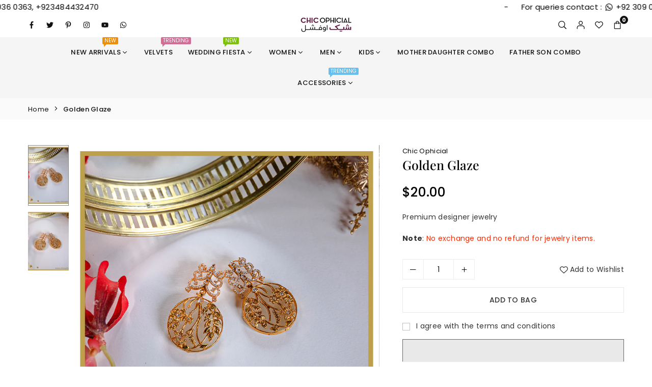

--- FILE ---
content_type: text/html; charset=utf-8
request_url: https://chicophicial.com/products/golden-glaze
body_size: 56891
content:
<!doctype html>

<html class="no-js" lang="en" ><head>
<meta name="p:domain_verify" content="eb44f99f6c9f3b7495c18b4431abf3fb"/>


<!-- Google Tag Manager -->
<script>(function(w,d,s,l,i){w[l]=w[l]||[];w[l].push({'gtm.start':
new Date().getTime(),event:'gtm.js'});var f=d.getElementsByTagName(s)[0],
j=d.createElement(s),dl=l!='dataLayer'?'&l='+l:'';j.async=true;j.src=
'https://www.googletagmanager.com/gtm.js?id='+i+dl;f.parentNode.insertBefore(j,f);
})(window,document,'script','dataLayer','GTM-PV55SV6');</script>
<!-- End Google Tag Manager -->


                


<script>
window.KiwiSizing = window.KiwiSizing === undefined ? {} : window.KiwiSizing;
KiwiSizing.shop = "chic-ophicial.myshopify.com";


KiwiSizing.data = {
  collections: "118420144217,416528793824,461036257504,471874765024,401550508256,271783755950,443704148192,480361611488,481798422752",
  tags: "jewel_volume_4,Jewellery,Jewelry",
  product: "7985143840992",
  vendor: "Chic Ophicial",
  type: "Women",
  title: "Golden Glaze",
  images: ["\/\/chicophicial.com\/cdn\/shop\/products\/97_7dee03cf-2ba1-497c-a019-30c6f562bb71.jpg?v=1747903274","\/\/chicophicial.com\/cdn\/shop\/products\/96_e084a7e8-0edf-44b3-a21d-d4e4ce3f1621.jpg?v=1747903274"],
  options: [{"name":"Title","position":1,"values":["Default Title"]}],
  variants: [{"id":44062866309344,"title":"Default Title","option1":"Default Title","option2":null,"option3":null,"sku":null,"requires_shipping":true,"taxable":true,"featured_image":null,"available":true,"name":"Golden Glaze","public_title":null,"options":["Default Title"],"price":2000,"weight":300,"compare_at_price":0,"inventory_management":"shopify","barcode":null,"requires_selling_plan":false,"selling_plan_allocations":[]}],
};

</script>
<meta charset="utf-8"><meta http-equiv="X-UA-Compatible" content="IE=edge"><meta name="viewport" content="width=device-width,initial-scale=1"><meta name="theme-color" content="#000"><meta name="format-detection" content="telephone=no"><link rel="canonical" href="https://chicophicial.com/products/golden-glaze"><link rel="canonical" href="https://chicophicial.com/products/golden-glaze" canonical-shop-url="https://chicophicial.com/"><link rel="canonical" href="https://chicophicial.com" /><meta name="google-site-verification" content="Bd1u9pvj722sGVEa_JLqKMrjoFStj1_J0egkUheN6oU" /><link rel="dns-prefetch" href="https://chicophicial.com" crossorigin><link rel="dns-prefetch" href="https://chic-ophicial.myshopify.com" crossorigin><link rel="dns-prefetch" href="https://cdn.shopify.com" crossorigin><link rel="dns-prefetch" href="https://fonts.shopifycdn.com" crossorigin><link rel="preconnect" href="https//fonts.shopifycdn.com/" crossorigin><link rel="preconnect" href="https//cdn.shopify.com" crossorigin><link rel="shortcut icon" href="//chicophicial.com/cdn/shop/files/32x32_32x32.png?v=1613677466" type="image/png"><link rel="apple-touch-icon-precomposed" type="image/png" sizes="152x152" href="//chicophicial.com/cdn/shop/files/32x32_152x.png?v=1613677466"><title>Golden Glaze | Shop Stylish Pakistani women dresses Today&ndash; Chic Ophicial</title><meta name="description" content="Shop now the latest Pakistani women dresses like Golden Glaze. Enjoy cash on delivery and easy returns on all orders. Perfect for festive, casual, and formal wear!"><meta property="og:site_name" content="Chic Ophicial"><meta property="og:url" content="https://chicophicial.com/products/golden-glaze"><meta property="og:title" content="Golden Glaze | Shop Stylish Pakistani women dresses Today"><meta property="og:type" content="product"><meta property="og:description" content="Shop now the latest Pakistani women dresses like Golden Glaze. Enjoy cash on delivery and easy returns on all orders. Perfect for festive, casual, and formal wear!"><meta property="og:image" content="http://chicophicial.com/cdn/shop/products/97_7dee03cf-2ba1-497c-a019-30c6f562bb71.jpg?v=1747903274"><meta property="og:image:secure_url" content="https://chicophicial.com/cdn/shop/products/97_7dee03cf-2ba1-497c-a019-30c6f562bb71.jpg?v=1747903274"><meta property="og:image:width" content="1080"><meta property="og:image:height" content="1080"><meta property="og:price:amount" content="20.00"><meta property="og:price:currency" content="USD"><meta name="twitter:card" content="summary_large_image"><meta name="twitter:title" content="Golden Glaze | Shop Stylish Pakistani women dresses Today"><meta name="twitter:description" content="Shop now the latest Pakistani women dresses like Golden Glaze. Enjoy cash on delivery and easy returns on all orders. Perfect for festive, casual, and formal wear!">
<link rel="preload" as="style" href="//chicophicial.com/cdn/shop/t/24/assets/theme.css?v=45643869567096934681759090157"> <link rel="preload" as="font" href="//chicophicial.com/cdn/fonts/poppins/poppins_n3.05f58335c3209cce17da4f1f1ab324ebe2982441.woff2" type="font/woff2" crossorigin><link rel="preload" as="font" href="//chicophicial.com/cdn/fonts/poppins/poppins_n4.0ba78fa5af9b0e1a374041b3ceaadf0a43b41362.woff2" type="font/woff2" crossorigin><link rel="preload" as="font" href="//chicophicial.com/cdn/fonts/poppins/poppins_n5.ad5b4b72b59a00358afc706450c864c3c8323842.woff2" type="font/woff2" crossorigin><link rel="preload" as="font" href="//chicophicial.com/cdn/fonts/poppins/poppins_n6.aa29d4918bc243723d56b59572e18228ed0786f6.woff2" type="font/woff2" crossorigin><link rel="preload" as="font" href="//chicophicial.com/cdn/fonts/poppins/poppins_n7.56758dcf284489feb014a026f3727f2f20a54626.woff2" type="font/woff2" crossorigin><link rel="preload" as="font" href="//chicophicial.com/cdn/fonts/playfair_display/playfairdisplay_n4.9980f3e16959dc89137cc1369bfc3ae98af1deb9.woff2" type="font/woff2" crossorigin><link rel="preload" as="font" href="//chicophicial.com/cdn/fonts/playfair_display/playfairdisplay_n5.6d96c6c4ac11fa0f6466bea3ceb706b13b60121f.woff2" type="font/woff2" crossorigin><link rel="preload" as="font" href="//chicophicial.com/cdn/fonts/playfair_display/playfairdisplay_n6.41e9dda2e7301ca861c0ec25a53c1bdf16b6624d.woff2" type="font/woff2" crossorigin><link rel="preload" as="font" href="//chicophicial.com/cdn/fonts/playfair_display/playfairdisplay_n7.592b3435e0fff3f50b26d410c73ae7ec893f6910.woff2" type="font/woff2" crossorigin><style type="text/css">:root{--ft1:Poppins,sans-serif;--ft2:"Playfair Display",serif;--ft3:Poppins,sans-serif;--site_gutter:15px;--grid_gutter:30px;--grid_gutter_sm:15px;--input_height:40px;--input_height_sm:34px;--error:#d20000;--errorbg:#fadfdf;--arw:#000;--arwbg:#fff;--dots:#ddd;--dotsa:#000;}*,::after,::before{box-sizing:border-box}html{overflow-x:hidden}article,aside,details,figcaption,figure,footer,header,hgroup,main,menu,nav,section,summary{display:block}body,button,input,select,textarea{ font-family:"Segoe UI","Arial","Helvetica",sans-serif;-webkit-font-smoothing:antialiased;-webkit-text-size-adjust:100%}body{ color:#333333;font-family:var(--ft1);font-size:14px;line-height:1.6;margin:0;padding:0;background-color:#fff;}@media only screen and (min-width:1025px){ body{letter-spacing:0.02em }}.page-width{margin:0 auto;padding-left:var(--site_gutter);padding-right:var(--site_gutter);max-width:100%;}.page-width{ padding-left:15px;padding-right:15px} @media only screen and (min-width: 768px){ .page-width{ padding-left:30px;padding-right:30px}} @media only screen and (min-width: 1280px){ .page-width{ padding-left:55px;padding-right:55px}} .main-content .page-width.fullwidth {max-width:100%}.fw-sec{padding-left:15px;padding-right:15px }@media only screen and (min-width:768px){.fw-sec{ padding-left:30px;padding-right:30px }} @media only screen and (min-width:1280px){.fw-sec{ padding-left:55px;padding-right:55px }}.fw-sec.npd{padding:0 }.swiper,.swiper-container{position:relative;overflow:hidden;z-index:1;display:block }.swiper-wrapper{position:relative;width:100%;height:100%;z-index:1;display:flex;transition-property:transform;transition-timing-function:initial;box-sizing:content-box;transform:translate3d(0px,0,0) }.swiper-vertical>.swiper-wrapper{flex-direction:column }.swiper-slide,swiper-slide{flex-shrink:0;width:100%;height:100%;position:relative;transition-property:transform;display:block }a{background-color:transparent;text-decoration:none}a,img{outline:0!important;border:0}a,a:after,a:before,.anim{transition:all .3s ease-in-out}a:focus,a:hover{outline:0!important}.op1{opacity:1}form{margin:0}button,input,optgroup,select,textarea{color:inherit;font:inherit;margin:0;outline:0}.clearfix::after{content:'';display:table;clear:both}.clear{clear:both}.fallback_txt,.hidden_txt{position:absolute!important;overflow:hidden;clip:rect(0 0 0 0);height:1px;width:1px;margin:-1px;padding:0;border:0}.v_hidden,[data-shopify-xr-hidden]{visibility:hidden}.of_hidden{overflow:hidden}.of_auto{overflow:auto}.js-focus-hidden:focus{outline:0}.no-js:not(html),.no-js .js{display:none}.no-js .no-js:not(html){display:block}p{margin:0 0 25px 0}p:last-child{margin-bottom:0}.lazyload{position:relative;background-color:#f6f6f6}.lazyload:before{content:"";display:block;width:50px;height:12px;position:absolute;top:50%;left:50%;transform:translate(-50%,-50%);background: url(//chicophicial.com/cdn/shop/t/24/assets/loader.svg?v=146046682337118694151695898261) no-repeat center/100% auto}svg:not(:root){overflow:hidden}.at-icon{display:inline-block;width:16px;height:16px;vertical-align:middle;fill:currentColor}.at-icon.iconl{width:22px;height:22px;}svg.at-icon:not(.icon--full-color) *{fill:inherit;stroke:inherit}.no-svg .fallback-txt{position:static!important;overflow:inherit;clip:none;height:auto;width:auto;margin:0}ol,ul{margin:0;padding:0}ol{list-style:decimal}li{list-style:none}.tb-wrap{max-width:100%;overflow:auto;-webkit-overflow-scrolling:touch}.vd-wrap{position:relative;overflow:hidden;max-width:100%;padding-bottom:56.25%;height:auto}.vd-wrap iframe{position:absolute;top:0;left:0;width:100%;height:100%}.form-vertical input,.form-vertical select,.form-vertical textarea{display:block;width:100%}.form-vertical [type=checkbox],.form-vertical [type=radio]{display:inline-block;width:auto;margin-right:5px}.grid{display:flex;flex-wrap:wrap;list-style:none;margin:0 -7.5px }.gitem{flex:0 0 auto;padding-left:7.5px;padding-right:7.5px;width:100%}.col-1,.rwcols-1 .gitem{width:100%}.col-2,.rwcols-2 .gitem,.wd50{width:50%}.col-3,.rwcols-3 .gitem,.wd33{width:33.33333%}.col-4,.rwcols-4 .gitem,.wd25{width:25%}.col-5,.rwcols-5 .gitem,.wd20{width:20%}.col-6,.rwcols-6 .gitem,.wd16{width:16.66667%}.col-7,.rwcols-7 .gitem,.wd14{width:14.28571%}.col-8,.rwcols-8 .gitem,.wd12{width:12.5%}.col-9,.rwcols-9 .gitem,.wd11{width:11.11111%}.col-10,.rwcols-10 .gitem,.wd10{width:10%}.wd30{width:30%}.wd37{width:37.5%}.wd40{width:40%}.wd60{width:60%}.wd62{width:62.5%}.wd66{width:66.66667%}.wd70{width:70%}.wd75{width:75%}.wd80{width:80%}.wd83{width:83.33333%}.wd87{width:87.5%}.wd90{width:90%}.wd100{width:100%}.show{display:block!important}.hide{display:none!important}.grid-products{margin:0 -5.0px}.grid-products .gitem{padding-left:5.0px;padding-right:5.0px}.m_auto{margin-left:auto;margin-right:auto}.ml_auto{margin-left:auto}.mr_auto{margin-right:auto}.m0{margin:0!important}.mt0{margin-top:0!important}.ml0{margin-left:0!important}.mr0{margin-right:0!important}.mb0{margin-bottom:0!important}.ml5{margin-left:5px}.mt5{margin-top:5px}.mr5{margin-right:5px}.mb5{margin-bottom:5px}.ml10{margin-left:10px}.mt10{margin-top:10px}.mr10{margin-right:10px}.mb10{margin-bottom:10px}.ml15{margin-left:15px}.mt15{margin-top:15px}.mr15{margin-right:15px}.mb15{margin-bottom:15px}.ml20{margin-left:20px}.mt20{margin-top:20px!important}.mr20{margin-right:20px}.mb20{margin-bottom:20px}.ml25{margin-left:25px}.mt25{margin-top:25px}.mr25{margin-right:25px}.mb25{margin-bottom:25px}.ml30{margin-left:30px}.mt30{margin-top:30px}.mr30{margin-right:30px}.mb30{margin-bottom:30px}.mb35{margin-bottom:35px}.ml40{margin-left:40px}.mr40{margin-right:40px}.mb40{margin-bottom:40px}.mb45{margin-bottom:45px}.mb50{margin-bottom:50px}.pd0{padding:0!important}.pt0{padding-top:0}.pl0{padding-left:0}.pr0{padding-right:0}.pb0{padding-bottom:0}.pdt5{padding-top:5px}.pd5{padding:5px}.pd10{padding:10px}.pd15{padding:15px}.pd20{padding:20px}.pd25{padding:25px}.pd30{padding:30px}.db{display:block}.dbi{display:inline-block}.dn,.hidden{display:none}.pa{position:absolute}.pr{position:relative}.pf{position:fixed}.all0{left:0;top:0;right:0;bottom:0}.fwl{font-weight:300}.fwr{font-weight:400}.fwm{font-weight:500}.fwsb{font-weight:600}b,strong,.fwb{font-weight:700}em,.em{font-style:italic}.opt7{opacity:0.7;}.ttu{text-transform:uppercase}.ttl{text-transform:lowercase}.ttc{text-transform:capitalize}.ttn{text-transform:none}.tdn{text-decoration:none!important}.tdu{text-decoration:underline}.w_auto{width:auto!important}.h_auto{height:auto}.w_100{width:100%!important}.h_100{height:100%!important}.ls05 {letter-spacing: 0.05em;}.ls1 {letter-spacing: 1px;}.ls2 {letter-spacing: 2px;}img{max-width:100%;border:0}.imgFl{display:block;width:100%;height:auto}.imgFt{position:absolute;top:0%;left:0%;width:100%;height:100%;object-fit:cover;object-position:var(--ipos,center) }.imgWrapper{display:block;margin-left:auto;margin-right:auto}.bgImg{background-size:cover;background-repeat:no-repeat;background-position:center}.bdr0 {border:0 !important;}.fl{display:flex}.fl1{flex:1}.f-row{flex-direction:row}.f-col{flex-direction:column}.f-wrap{flex-wrap:wrap}.f-nowrap{flex-wrap:nowrap}.f-jcs{justify-content:flex-start}.f-jce{justify-content:flex-end}.f-jcc{justify-content:center}.f-jcsb{justify-content:space-between}.f-jcsa{justify-content:space-around}.f-jcse{justify-content:space-evenly}.f-ais{align-items:flex-start}.f-aie{align-items:flex-end}.f-aic{align-items:center}.f-aib{align-items:baseline}.f-aist{align-items:stretch}.f-acs{align-content:flex-start}.f-ace{align-content:flex-end}.f-acc{align-content:center}.f-acsb{align-content:space-between}.f-acsa{align-content:space-around}.f-acst{align-content:stretch}.f-asa{align-self:auto}.f-ass{align-self:flex-start}.f-ase{align-self:flex-end}.f-asc{align-self:center}.f-asb{align-self:baseline}.f-asst{align-self:stretch}.order0{order:0}.order1{order:1}.order2{order:2}.order3{order:3}.tl{text-align:left!important}.tc{text-align:center!important}.tr{text-align:right!important}.tjc{text-align:justify}@media (min-width:767px){.col-md-1{width:100%}.col-md-2,.rwcols-md-2 .gitem,.wd50-md{width:50%}.col-md-3,.rwcols-md-3 .gitem,.wd33-md{width:33.33333%}.col-md-4,.rwcols-md-4 .gitem,.wd25-md{width:25%}.col-md-5,.rwcols-md-5 .gitem,.wd20-md{width:20%}.col-md-6,.rwcols-md-6 .gitem,.wd16-md{width:16.66667%}.col-md-7,.rwcols-md-7 .gitem,.wd14-md{width:14.28571%}.col-md-8,.rwcols-md-8 .gitem,.wd12-md{width:12.5%}.col-md-9,.rwcols-md-9 .gitem,.wd11-md{width:11.11111%}.col-md-10,.rwcols-md-10 .gitem,.wd10-md{width:10%}.wd30-md{width:30%}.wd37-md{width:37.5%}.wd40-md{width:40%}.wd60-md{width:60%}.wd62-md{width:62.5%}.wd66-md{width:66.66667%}.wd70-md{width:70%}.wd75-md{width:75%}.wd80-md{width:80%}.wd83-md{width:83.33333%}.wd87-md{width:87.5%}.wd90-md{width:90%}.mb0-md{margin-bottom:0}.mb5-md{margin-bottom:5px}.mb10-md{margin-bottom:10px}.mb15-md{margin-bottom:15px}.mb20-md{margin-bottom:20px}.mb25-md{margin-bottom:25px}.mb30-md{margin-bottom:30px}.mb35-md{margin-bottom:35px}.mb40-md{margin-bottom:40px}.mb45-md{margin-bottom:45px}.mb50-md{margin-bottom:50px}.tl-md{text-align:left!important}.tc-md{text-align:center!important}.tr-md{text-align:right!important}.fl-md{display:flex}.fl1-md{flex:1}.f-row-md{flex-direction:row}.f-col-md{flex-direction:column}.f-wrap-md{flex-wrap:wrap}.f-nowrap-md{flex-wrap:nowrap}.f-jcs-md{justify-content:flex-start}.f-jce-md{justify-content:flex-end}.f-jcc-md{justify-content:center}.f-jcsb-md{justify-content:space-between}.f-jcsa-md{justify-content:space-around}.f-jcse-md{justify-content:space-evenly}.f-ais-md{align-items:flex-start}.f-aie-md{align-items:flex-end}.f-aic-md{align-items:center}.f-aib-md{align-items:baseline}.f-aist-md{align-items:stretch}.f-acs-md{align-content:flex-start}.f-ace-md{align-content:flex-end}.f-acc-md{align-content:center}.f-acsb-md{align-content:space-between}.f-acsa-md{align-content:space-around}.f-acst-md{align-content:stretch}.f-asa-md{align-self:auto}.f-ass-md{align-self:flex-start}.f-ase-md{align-self:flex-end}.f-asc-md{align-self:center}.f-asb-md{align-self:baseline}.f-asst-md{align-self:stretch}}@media (min-width:1025px){.grid{margin:0 -15px }.gitem{padding-left:15px;padding-right:15px }.col-lg-1{width:100%}.col-lg-2,.rwcols-lg-2 .gitem,.wd50-lg{width:50%}.col-lg-3,.rwcols-lg-3 .gitem,.wd33-lg{width:33.33333%}.col-lg-4,.rwcols-lg-4 .gitem,.wd25-lg{width:25%}.col-lg-5,.rwcols-lg-5 .gitem,.wd20-lg{width:20%}.col-lg-6,.rwcols-lg-6 .gitem,.wd16-lg{width:16.66667%}.col-lg-7,.rwcols-lg-7 .gitem,.wd14-lg{width:14.28571%}.col-lg-8,.rwcols-lg-8 .gitem,.wd12-lg{width:12.5%}.col-lg-9,.rwcols-lg-9 .gitem,.wd11-lg{width:11.11111%}.col-lg-10,.rwcols-lg-10 .gitem,.wd10-lg{width:10%}.wd30-lg{width:30%}.wd37-lg{width:37.5%}.wd40-lg{width:40%}.wd60-lg{width:60%}.wd62-lg{width:62.5%}.wd66-lg{width:66.66667%}.wd70-lg{width:70%}.wd75-lg{width:75%}.wd80-lg{width:80%}.wd83-lg{width:83.33333%}.wd87-lg{width:87.5%}.wd90-lg{width:90%}.wd100-lg{width:100%}.show-lg{display:block!important}.hide-lg{display:none!important}.f-row-lg{flex-direction:row}.f-col-lg{flex-direction:column}.f-wrap-lg{flex-wrap:wrap}.f-nowrap-lg{flex-wrap:nowrap}.tl-lg{text-align:left!important}.tc-lg{text-align:center!important}.tr-lg{text-align:right!important}.grid-products{margin:0 -15.0px}.grid-products .gitem{padding-left:15.0px;padding-right:15.0px}}@media (min-width:1280px){.col-xl-1{width:100%}.col-xl-2,.rwcols-xl-2 .gitem,.wd50-xl{width:50%}.col-xl-3,.rwcols-xl-3 .gitem,.wd33-xl{width:33.33333%}.col-xl-4,.rwcols-xl-4 .gitem,.wd25-xl{width:25%}.col-xl-5,.rwcols-xl-5 .gitem,.wd20-xl{width:20%}.col-xl-6,.rwcols-xl-6 .gitem,.wd16-xl{width:16.66667%}.col-xl-7,.rwcols-xl-7 .gitem,.wd14-xl{width:14.28571%}.col-xl-8,.rwcols-xl-8 .gitem,.wd12-xl{width:12.5%}.col-xl-9,.rwcols-xl-9 .gitem,.wd11-xl{width:11.11111%}.col-xl-10,.rwcols-xl-10 .gitem,.wd10-xl{width:10%}.wd30-xl{width:30%}.wd37-xl{width:37.5%}.wd40-xl{width:40%}.wd60-xl{width:60%}.wd62-xl{width:62.5%}.wd66-xl{width:66.66667%}.wd70-xl{width:70%}.wd75-xl{width:75%}.wd80-xl{width:80%}.wd83-xl{width:83.33333%}.wd87-xl{width:87.5%}.wd90-xl{width:90%}.show-xl{display:block!important}.hide-xl{display:none!important}.f-wrap-xl{flex-wrap:wrap}.f-col-xl{flex-direction:column}.tl-xl{text-align:left!important}.tc-xl{text-align:center!important}.tr-xl{text-align:right!important}}@media only screen and (min-width:1400px){.col-xxl-1{width:100%}.col-xxl-2,.rwcols-xxl-2 .gitem,.wd50-xxl{width:50%}.col-xxl-3,.rwcols-xxl-3 .gitem,.wd33-xxl{width:33.33333%}.col-xxl-4,.rwcols-xxl-4 .gitem,.wd25-xxl{width:25%}.col-xxl-5,.rwcols-xxl-5 .gitem,.wd20-xxl{width:20%}.col-xxl-6,.rwcols-xxl-6 .gitem,.wd16-xxl{width:16.66667%}.col-xxl-7,.rwcols-xxl-7 .gitem,.wd14-xxl{width:14.28571%}.col-xxl-8,.rwcols-xxl-8 .gitem,.wd12-xxl{width:12.5%}.col-xxl-9,.rwcols-xxl-9 .gitem,.wd11-xxl{width:11.11111%}.col-xxl-10,.rwcols-xxl-10 .gitem,.wd10-xxl{width:10%}.wd30-xxl{width:30%}.wd37-xxl{width:37.5%}.wd40-xxl{width:40%}.wd60-xxl{width:60%}.wd62-xxl{width:62.5%}.wd66-xxl{width:66.66667%}.wd70-xxl{width:70%}.wd75-xxl{width:75%}.wd80-xxl{width:80%}.wd83-xxl{width:83.33333%}.wd87-xxl{width:87.5%}.wd90-xxl{width:90%}.show-xxl{display:block!important}.hide-xxl{display:none!important}}@media only screen and (min-width:767px) and (max-width:1025px){.show-md{display:block!important}.hide-md{display:none!important}}@media only screen and (max-width:767px){.show-sm{display:block!important}.hide-sm{display:none!important}}@font-face{ font-family:Poppins;font-weight:300;font-style:normal;font-display:swap;src:url("//chicophicial.com/cdn/fonts/poppins/poppins_n3.05f58335c3209cce17da4f1f1ab324ebe2982441.woff2")format("woff2"),url("//chicophicial.com/cdn/fonts/poppins/poppins_n3.6971368e1f131d2c8ff8e3a44a36b577fdda3ff5.woff")format("woff");}@font-face{ font-family:Poppins;font-weight:400;font-style:normal;font-display:swap;src:url("//chicophicial.com/cdn/fonts/poppins/poppins_n4.0ba78fa5af9b0e1a374041b3ceaadf0a43b41362.woff2")format("woff2"),url("//chicophicial.com/cdn/fonts/poppins/poppins_n4.214741a72ff2596839fc9760ee7a770386cf16ca.woff")format("woff");}@font-face{ font-family:Poppins;font-weight:500;font-style:normal;font-display:swap;src:url("//chicophicial.com/cdn/fonts/poppins/poppins_n5.ad5b4b72b59a00358afc706450c864c3c8323842.woff2")format("woff2"),url("//chicophicial.com/cdn/fonts/poppins/poppins_n5.33757fdf985af2d24b32fcd84c9a09224d4b2c39.woff")format("woff");}@font-face{ font-family:Poppins;font-weight:600;font-style:normal;font-display:swap;src:url("//chicophicial.com/cdn/fonts/poppins/poppins_n6.aa29d4918bc243723d56b59572e18228ed0786f6.woff2")format("woff2"),url("//chicophicial.com/cdn/fonts/poppins/poppins_n6.5f815d845fe073750885d5b7e619ee00e8111208.woff")format("woff");}@font-face{ font-family:Poppins;font-weight:700;font-style:normal;font-display:swap;src:url("//chicophicial.com/cdn/fonts/poppins/poppins_n7.56758dcf284489feb014a026f3727f2f20a54626.woff2")format("woff2"),url("//chicophicial.com/cdn/fonts/poppins/poppins_n7.f34f55d9b3d3205d2cd6f64955ff4b36f0cfd8da.woff")format("woff");}@font-face{ font-family:"Playfair Display";font-weight:400;font-style:normal;font-display:swap;src:url("//chicophicial.com/cdn/fonts/playfair_display/playfairdisplay_n4.9980f3e16959dc89137cc1369bfc3ae98af1deb9.woff2")format("woff2"),url("//chicophicial.com/cdn/fonts/playfair_display/playfairdisplay_n4.c562b7c8e5637886a811d2a017f9e023166064ee.woff")format("woff");}@font-face{ font-family:"Playfair Display";font-weight:500;font-style:normal;font-display:swap;src:url("//chicophicial.com/cdn/fonts/playfair_display/playfairdisplay_n5.6d96c6c4ac11fa0f6466bea3ceb706b13b60121f.woff2")format("woff2"),url("//chicophicial.com/cdn/fonts/playfair_display/playfairdisplay_n5.243754f603c104a858dcf4ebe73445104040a1bf.woff")format("woff");}@font-face{ font-family:"Playfair Display";font-weight:600;font-style:normal;font-display:swap;src:url("//chicophicial.com/cdn/fonts/playfair_display/playfairdisplay_n6.41e9dda2e7301ca861c0ec25a53c1bdf16b6624d.woff2")format("woff2"),url("//chicophicial.com/cdn/fonts/playfair_display/playfairdisplay_n6.3fecbbfefcd2c3e39326078af5db97c0302e18b5.woff")format("woff");}@font-face{ font-family:"Playfair Display";font-weight:700;font-style:normal;font-display:swap;src:url("//chicophicial.com/cdn/fonts/playfair_display/playfairdisplay_n7.592b3435e0fff3f50b26d410c73ae7ec893f6910.woff2")format("woff2"),url("//chicophicial.com/cdn/fonts/playfair_display/playfairdisplay_n7.998b1417dec711058cce2abb61a0b8c59066498f.woff")format("woff");}.tophwrap{position:relative;z-index:556;border-bottom:1px solid var(--bdr);background:var(--bg)}.top_hdr{color:var(--cl);font-size:var(--fs);line-height:1.2;padding-bottom:5px;position:relative;z-index:6}.top_hdr>div{padding-top:7px}.top_hdr a{color:var(--cl)}.top_hdr a:hover{color:var(--clh)}.top_hdr .at-icon{width:calc(var(--fs) + 2px);height:calc(var(--fs) + 2px)}.top_hdr .tcrlg>*+*{margin-left:15px}.top_hdr .socIcn{display:inline-flex}.tmenu a {padding: 0 3px;}.ttxt svg {width: 16px;height: 16px;fill: var(--cl);vertical-align: middle;margin-bottom: 3px}@media only screen and (min-width:1024px){.top_hdr{padding-bottom:5px;min-height:var(--mih)} }@media only screen and (max-width:1024px){.top_hdr .language-picker,.top_hdr .currency-picker{display:none }}@media only screen and (max-width:766px){.top_hdr>div{text-align:center!important }}.crlgTtl:after{content:' ';-webkit-mask-size:cover;mask-size:cover;-webkit-mask-image: url(//chicophicial.com/cdn/shop/t/24/assets/arrow.svg?v=97493850878601790061695898261);mask-image: url(//chicophicial.com/cdn/shop/t/24/assets/arrow.svg?v=97493850878601790061695898261);width:8px;height:8px;background-color:var(--cl);margin-left:5px;display:inline-block;vertical-align:middle}.cnrList{display:none;position:absolute;top:30px;left:50%;transform: translateX(-50%);width:120px;padding:15px;background-color:#fff;box-shadow:0px 5px 10px rgba(0,0,0,0.1) }.cnrList li{color:#000;padding:7px 5px;white-space:nowrap;cursor:pointer }.cnrList li:hover,.cnrList li.selected{opacity:0.6 }.crlgTtl img{max-width:15px }.hdr_wrap{position:relative;z-index:555;background-color:#fff;transition:all 0.3s ease-in-out;}.header-logo{min-width:50px;max-width:100px;margin:0}.header-logo .hdr_logo_lnk{position:relative;display:block;font-weight:700;text-transform:uppercase;font-size:22px;line-height:1;text-decoration:none}.header-logo img{display:block;height:auto}.icons-col{margin-left:auto}.hdicon{cursor:pointer;position:relative;color:#111;text-align:center;padding:10px}.hdicon:hover{color:#e69f73;}.hdicon .at-icon{width:16px;height:16px}.hdicon p{font-size:13px;line-height:1;}#cartLink{margin-right:-5px}.cartCount{color:#fff;font-size:11px;display:inline-block}.cartCount.pp{position:absolute;min-width:16px;height:16px;border-radius:16px;line-height:17px;margin:-6px 0 0 -3px;background:#111111}#header .search {width:100%;border:1px solid #fff;border-radius:3px}#header .s_input,#header .s_submit{height:42px;border:0;}#header .search .s_input{color:#111111;background:#fafafa;font-size:13px;border-radius:3px 0 0 3px;padding:0 20px;}#header .search .s_submit{color:#fff;background:#111111;padding:0;width:45px;border-left:0;border-radius:0 3px 3px 0}.promo_txt .at-icon{width:38px;height:38px;margin-right:10px}#header .crlgTtl,#header .socIcn a{color:#111;margin-right:15px}#header .crlgTtl:after{background-color:#111}.hdSearch{max-width:280px}#header .search .s_submit {width:55px;}.main_hdr{min-height:50px}@media only screen and (min-width:1025px){.main_hdr{min-height:50px}.header-logo{max-width:100px}#header>*:not(:last-child){margin-right:var(--hdspac)}}@media only screen and (max-width:1024px){.icons-col.lgcnt{flex:1}}#main_navwr{background-color:#f5f5f5;}@media only screen and (min-width:1025px){#main_nav{font-family:var(--ft3)}#main_nav .at-icon.arw{width:16px;height:16px}#main_nav a{position:relative;align-items:center}#main_nav .snav{display:flex;padding: 5px 0;}#main_nav a .lbl{color:#fff;font-size:10px;font-family:var(--ft3);font-weight:400;letter-spacing:0;line-height:1;display:inline-block;vertical-align:middle;margin-left:5px;padding:2px 4px;position:relative;border-radius:2px}#main_nav>li.ctsize,#main_nav>li.ddmenu{position:relative}#main_nav>li>a{color:#111111;font-size:13px;font-weight:500;text-transform:uppercase;padding:20px 15px;display:flex;align-items:center;white-space:nowrap}#main_nav>li:hover>a,#main_nav>li>a.active{color:#e69f73}#main_nav>li>a .lbl{display:block;position:absolute;top:0;left:50%}.mgmenu{opacity:0;visibility:hidden;padding:30px 35px 5px;position:absolute;top:auto;z-index:9999;max-height:650px;overflow:auto;background-color:#fff;pointer-events:none;transform:translateY(20px);transition:all 0.3s ease-in}.mgmenu.mmfull{width:100%;left:0}.fw-sec .mgmenu.mmfull{padding-left:55px;padding-right:55px }.mgmenu.left{left:-17px}.mgmenu.center{left:50%;transform:translate(-50%,20px)}.mgmenu.right{right:-17px}ul.ddmenu{opacity:0;visibility:hidden;width:220px;position:absolute;top:100%;left:-17px;z-index:999;padding:25px 30px;background-color:#fff;transform:translateY(30px);transition:all 0.3s ease-in-out}#main_nav li:hover>div.mgmenu,#main_nav li:hover>.ddmenu,#main_nav ul.ddmenu li:hover>ul{transform:translateY(0);opacity:1;visibility:visible;pointer-events:visible}#main_nav li:hover>div.mgmenu.center{transform:translate(-50%,0)}}.mob_nav_wr{width:320px;max-width:calc(100% - 45px);height:100%;position:fixed;left:0;top:0;transform:translateX(-115%);z-index:999;background-color:#fff;box-shadow:0 0 5px rgba(0,0,0,0.3);transition:all 0.4s ease-in-out}.mob_nav_wr.active{transform:translateX(0)}.ctdrawer{top:0;right:0;visibility:hidden;z-index:1000;background-color:rgba(0,0,0,0.5);transition:all 0.3s ease-in-out}.searchDrawer{padding:30px;width:450px;max-width:90%;transform:translateX(100%);position:fixed;top:0;right:0;z-index:668;height:100%;overflow:auto;background-color:#ffffff}.s_res{display:none;min-width:100%;max-height:calc(100vh - 100px);overflow:auto;z-index:99;background-color:#ffffff;border-radius:6px;padding:20px;box-shadow:0 0 3px rgba(0,0,0,0.1)}</style><link rel="stylesheet" href="//chicophicial.com/cdn/shop/t/24/assets/theme.css?v=45643869567096934681759090157" type="text/css" media="all"><script src="//chicophicial.com/cdn/shop/t/24/assets/lazysizes.js?v=9525017869278013171695898261" async ></script><script src="//chicophicial.com/cdn/shop/t/24/assets/jquery.min.js?v=20945366582553175101695898261" defer="defer"></script><script>var theme = {strings:{addToCart:"Add to bag",preOrder: "Pre-order Now",soldOut:"Sold out",unavailable:"Sold out"},mlcurrency:false,autoCurrencies:false,shopCurrency:"USD",moneyFormat:"\u003cspan class=mw-price\u003e${{amount}}\u003c\/span\u003e",stickyHeader:"always",animation:true,animationMobile:true,wlAvailable:"Available in Wishlist",isrtl:false,};document.documentElement.className = document.documentElement.className.replace('no-js', 'js');window.lazySizesConfig = window.lazySizesConfig || {};window.lazySizesConfig.loadMode = 1;window.lazySizesConfig.expand = 10;window.lazySizesConfig.expFactor = 1.5;window.lazySizesConfig.loadHidden = false;var Metatheme = null,thm = 'Vogal', shpeml = 'chicophicial@gmail.com', dmn = window.location.hostname;window.shopUrl = 'https://chicophicial.com';window.routes = { cart_add_url:'/cart/add', cart_change_url:'/cart/change', cart_update_url:'/cart/update', cart_url:'/cart', predictive_search_url:'/search/suggest' };window.cartStrings = { error: `There was an error while updating your cart. Please try again.`, quantityError: `Only [quantity] of this item available.` };</script><script src="//chicophicial.com/cdn/shop/t/24/assets/vendor.js?v=52040994620695546711695898262" defer></script>


  <script>window.performance && window.performance.mark && window.performance.mark('shopify.content_for_header.start');</script><meta name="google-site-verification" content="Ad1e4hbKazrnmlbXUJkuR4f-84IT3FKNlQDLuZphBXA">
<meta name="facebook-domain-verification" content="ythjvx5dtm89tr6ixhcxzz3x4070zv">
<meta id="shopify-digital-wallet" name="shopify-digital-wallet" content="/3868360793/digital_wallets/dialog">
<meta name="shopify-checkout-api-token" content="48d736f0f7c80399112242ad70fe2d21">
<meta id="in-context-paypal-metadata" data-shop-id="3868360793" data-venmo-supported="false" data-environment="production" data-locale="en_US" data-paypal-v4="true" data-currency="USD">
<link rel="alternate" type="application/json+oembed" href="https://chicophicial.com/products/golden-glaze.oembed">
<script async="async" data-src="/checkouts/internal/preloads.js?locale=en-US"></script>
<script id="shopify-features" type="application/json">{"accessToken":"48d736f0f7c80399112242ad70fe2d21","betas":["rich-media-storefront-analytics"],"domain":"chicophicial.com","predictiveSearch":true,"shopId":3868360793,"locale":"en"}</script>
<script>var Shopify = Shopify || {};
Shopify.shop = "chic-ophicial.myshopify.com";
Shopify.locale = "en";
Shopify.currency = {"active":"USD","rate":"1.0"};
Shopify.country = "US";
Shopify.theme = {"name":"Chicophicial Original","id":137482535136,"schema_name":"Vogal","schema_version":"v1.1","theme_store_id":null,"role":"main"};
Shopify.theme.handle = "null";
Shopify.theme.style = {"id":null,"handle":null};
Shopify.cdnHost = "chicophicial.com/cdn";
Shopify.routes = Shopify.routes || {};
Shopify.routes.root = "/";</script>
<script type="module">!function(o){(o.Shopify=o.Shopify||{}).modules=!0}(window);</script>
<script>!function(o){function n(){var o=[];function n(){o.push(Array.prototype.slice.apply(arguments))}return n.q=o,n}var t=o.Shopify=o.Shopify||{};t.loadFeatures=n(),t.autoloadFeatures=n()}(window);</script>
<script id="shop-js-analytics" type="application/json">{"pageType":"product"}</script>
<script defer="defer" async type="module" data-src="//chicophicial.com/cdn/shopifycloud/shop-js/modules/v2/client.init-shop-cart-sync_BApSsMSl.en.esm.js"></script>
<script defer="defer" async type="module" data-src="//chicophicial.com/cdn/shopifycloud/shop-js/modules/v2/chunk.common_CBoos6YZ.esm.js"></script>
<script type="module">
  await import("//chicophicial.com/cdn/shopifycloud/shop-js/modules/v2/client.init-shop-cart-sync_BApSsMSl.en.esm.js");
await import("//chicophicial.com/cdn/shopifycloud/shop-js/modules/v2/chunk.common_CBoos6YZ.esm.js");

  window.Shopify.SignInWithShop?.initShopCartSync?.({"fedCMEnabled":true,"windoidEnabled":true});

</script>
<script>(function() {
  var isLoaded = false;
  function asyncLoad() {
    if (isLoaded) return;
    isLoaded = true;
    var urls = ["https:\/\/sprt-mws-legacy-files.spur-i-t.com\/currencyautoswitcher\/source.js?mw_currencyautoswitcher_t=1572871264\u0026shop=chic-ophicial.myshopify.com","https:\/\/app.kiwisizing.com\/web\/js\/dist\/kiwiSizing\/plugin\/SizingPlugin.prod.js?v=330\u0026shop=chic-ophicial.myshopify.com","https:\/\/a.mailmunch.co\/widgets\/site-806755-fde7cb9676984aaa50797e6657dd98295fb64f04.js?shop=chic-ophicial.myshopify.com","https:\/\/d1owz8ug8bf83z.cloudfront.net\/laundry-symbols\/\/js\/pdfgenerator.js?shop=chic-ophicial.myshopify.com","https:\/\/intg.snapchat.com\/shopify\/shopify-scevent-init.js?id=484b6454-4820-4620-b4c7-0bfc872eb47a\u0026shop=chic-ophicial.myshopify.com","https:\/\/cdn.nfcube.com\/instafeed-7eac4f313c5ba2a54388d3ae39d33bf4.js?shop=chic-ophicial.myshopify.com"];
    for (var i = 0; i < urls.length; i++) {
      var s = document.createElement('script');
      s.type = 'text/javascript';
      s.async = true;
      s.src = urls[i];
      var x = document.getElementsByTagName('script')[0];
      x.parentNode.insertBefore(s, x);
    }
  };
  document.addEventListener('StartAsyncLoading',function(event){asyncLoad();});if(window.attachEvent) {
    window.attachEvent('onload', function(){});
  } else {
    window.addEventListener('load', function(){}, false);
  }
})();</script>
<script id="__st">var __st={"a":3868360793,"offset":14400,"reqid":"15014309-d1df-4323-8531-1e36e2c4b6ba-1768869832","pageurl":"chicophicial.com\/products\/golden-glaze","u":"4555b3e1fd43","p":"product","rtyp":"product","rid":7985143840992};</script>
<script>window.ShopifyPaypalV4VisibilityTracking = true;</script>
<script id="captcha-bootstrap">!function(){'use strict';const t='contact',e='account',n='new_comment',o=[[t,t],['blogs',n],['comments',n],[t,'customer']],c=[[e,'customer_login'],[e,'guest_login'],[e,'recover_customer_password'],[e,'create_customer']],r=t=>t.map((([t,e])=>`form[action*='/${t}']:not([data-nocaptcha='true']) input[name='form_type'][value='${e}']`)).join(','),a=t=>()=>t?[...document.querySelectorAll(t)].map((t=>t.form)):[];function s(){const t=[...o],e=r(t);return a(e)}const i='password',u='form_key',d=['recaptcha-v3-token','g-recaptcha-response','h-captcha-response',i],f=()=>{try{return window.sessionStorage}catch{return}},m='__shopify_v',_=t=>t.elements[u];function p(t,e,n=!1){try{const o=window.sessionStorage,c=JSON.parse(o.getItem(e)),{data:r}=function(t){const{data:e,action:n}=t;return t[m]||n?{data:e,action:n}:{data:t,action:n}}(c);for(const[e,n]of Object.entries(r))t.elements[e]&&(t.elements[e].value=n);n&&o.removeItem(e)}catch(o){console.error('form repopulation failed',{error:o})}}const l='form_type',E='cptcha';function T(t){t.dataset[E]=!0}const w=window,h=w.document,L='Shopify',v='ce_forms',y='captcha';let A=!1;((t,e)=>{const n=(g='f06e6c50-85a8-45c8-87d0-21a2b65856fe',I='https://cdn.shopify.com/shopifycloud/storefront-forms-hcaptcha/ce_storefront_forms_captcha_hcaptcha.v1.5.2.iife.js',D={infoText:'Protected by hCaptcha',privacyText:'Privacy',termsText:'Terms'},(t,e,n)=>{const o=w[L][v],c=o.bindForm;if(c)return c(t,g,e,D).then(n);var r;o.q.push([[t,g,e,D],n]),r=I,A||(h.body.append(Object.assign(h.createElement('script'),{id:'captcha-provider',async:!0,src:r})),A=!0)});var g,I,D;w[L]=w[L]||{},w[L][v]=w[L][v]||{},w[L][v].q=[],w[L][y]=w[L][y]||{},w[L][y].protect=function(t,e){n(t,void 0,e),T(t)},Object.freeze(w[L][y]),function(t,e,n,w,h,L){const[v,y,A,g]=function(t,e,n){const i=e?o:[],u=t?c:[],d=[...i,...u],f=r(d),m=r(i),_=r(d.filter((([t,e])=>n.includes(e))));return[a(f),a(m),a(_),s()]}(w,h,L),I=t=>{const e=t.target;return e instanceof HTMLFormElement?e:e&&e.form},D=t=>v().includes(t);t.addEventListener('submit',(t=>{const e=I(t);if(!e)return;const n=D(e)&&!e.dataset.hcaptchaBound&&!e.dataset.recaptchaBound,o=_(e),c=g().includes(e)&&(!o||!o.value);(n||c)&&t.preventDefault(),c&&!n&&(function(t){try{if(!f())return;!function(t){const e=f();if(!e)return;const n=_(t);if(!n)return;const o=n.value;o&&e.removeItem(o)}(t);const e=Array.from(Array(32),(()=>Math.random().toString(36)[2])).join('');!function(t,e){_(t)||t.append(Object.assign(document.createElement('input'),{type:'hidden',name:u})),t.elements[u].value=e}(t,e),function(t,e){const n=f();if(!n)return;const o=[...t.querySelectorAll(`input[type='${i}']`)].map((({name:t})=>t)),c=[...d,...o],r={};for(const[a,s]of new FormData(t).entries())c.includes(a)||(r[a]=s);n.setItem(e,JSON.stringify({[m]:1,action:t.action,data:r}))}(t,e)}catch(e){console.error('failed to persist form',e)}}(e),e.submit())}));const S=(t,e)=>{t&&!t.dataset[E]&&(n(t,e.some((e=>e===t))),T(t))};for(const o of['focusin','change'])t.addEventListener(o,(t=>{const e=I(t);D(e)&&S(e,y())}));const B=e.get('form_key'),M=e.get(l),P=B&&M;t.addEventListener('DOMContentLoaded',(()=>{const t=y();if(P)for(const e of t)e.elements[l].value===M&&p(e,B);[...new Set([...A(),...v().filter((t=>'true'===t.dataset.shopifyCaptcha))])].forEach((e=>S(e,t)))}))}(h,new URLSearchParams(w.location.search),n,t,e,['guest_login'])})(!0,!0)}();</script>
<script integrity="sha256-4kQ18oKyAcykRKYeNunJcIwy7WH5gtpwJnB7kiuLZ1E=" data-source-attribution="shopify.loadfeatures" defer="defer" data-src="//chicophicial.com/cdn/shopifycloud/storefront/assets/storefront/load_feature-a0a9edcb.js" crossorigin="anonymous"></script>
<script data-source-attribution="shopify.dynamic_checkout.dynamic.init">var Shopify=Shopify||{};Shopify.PaymentButton=Shopify.PaymentButton||{isStorefrontPortableWallets:!0,init:function(){window.Shopify.PaymentButton.init=function(){};var t=document.createElement("script");t.data-src="https://chicophicial.com/cdn/shopifycloud/portable-wallets/latest/portable-wallets.en.js",t.type="module",document.head.appendChild(t)}};
</script>
<script data-source-attribution="shopify.dynamic_checkout.buyer_consent">
  function portableWalletsHideBuyerConsent(e){var t=document.getElementById("shopify-buyer-consent"),n=document.getElementById("shopify-subscription-policy-button");t&&n&&(t.classList.add("hidden"),t.setAttribute("aria-hidden","true"),n.removeEventListener("click",e))}function portableWalletsShowBuyerConsent(e){var t=document.getElementById("shopify-buyer-consent"),n=document.getElementById("shopify-subscription-policy-button");t&&n&&(t.classList.remove("hidden"),t.removeAttribute("aria-hidden"),n.addEventListener("click",e))}window.Shopify?.PaymentButton&&(window.Shopify.PaymentButton.hideBuyerConsent=portableWalletsHideBuyerConsent,window.Shopify.PaymentButton.showBuyerConsent=portableWalletsShowBuyerConsent);
</script>
<script>
  function portableWalletsCleanup(e){e&&e.src&&console.error("Failed to load portable wallets script "+e.src);var t=document.querySelectorAll("shopify-accelerated-checkout .shopify-payment-button__skeleton, shopify-accelerated-checkout-cart .wallet-cart-button__skeleton"),e=document.getElementById("shopify-buyer-consent");for(let e=0;e<t.length;e++)t[e].remove();e&&e.remove()}function portableWalletsNotLoadedAsModule(e){e instanceof ErrorEvent&&"string"==typeof e.message&&e.message.includes("import.meta")&&"string"==typeof e.filename&&e.filename.includes("portable-wallets")&&(window.removeEventListener("error",portableWalletsNotLoadedAsModule),window.Shopify.PaymentButton.failedToLoad=e,"loading"===document.readyState?document.addEventListener("DOMContentLoaded",window.Shopify.PaymentButton.init):window.Shopify.PaymentButton.init())}window.addEventListener("error",portableWalletsNotLoadedAsModule);
</script>

<script type="module" data-src="https://chicophicial.com/cdn/shopifycloud/portable-wallets/latest/portable-wallets.en.js" onError="portableWalletsCleanup(this)" crossorigin="anonymous"></script>
<script nomodule>
  document.addEventListener("DOMContentLoaded", portableWalletsCleanup);
</script>

<script id='scb4127' type='text/javascript' async='' data-src='https://chicophicial.com/cdn/shopifycloud/privacy-banner/storefront-banner.js'></script><link id="shopify-accelerated-checkout-styles" rel="stylesheet" media="screen" href="https://chicophicial.com/cdn/shopifycloud/portable-wallets/latest/accelerated-checkout-backwards-compat.css" crossorigin="anonymous">
<style id="shopify-accelerated-checkout-cart">
        #shopify-buyer-consent {
  margin-top: 1em;
  display: inline-block;
  width: 100%;
}

#shopify-buyer-consent.hidden {
  display: none;
}

#shopify-subscription-policy-button {
  background: none;
  border: none;
  padding: 0;
  text-decoration: underline;
  font-size: inherit;
  cursor: pointer;
}

#shopify-subscription-policy-button::before {
  box-shadow: none;
}

      </style>

<script>window.performance && window.performance.mark && window.performance.mark('shopify.content_for_header.end');</script>
<script type="text/javascript">
    (function(c,l,a,r,i,t,y){
        c[a]=c[a]||function(){(c[a].q=c[a].q||[]).push(arguments)};
        t=l.createElement(r);t.async=1;t.src="https://www.clarity.ms/tag/"+i;
        y=l.getElementsByTagName(r)[0];y.parentNode.insertBefore(t,y);
    })(window, document, "clarity", "script", "oo3rgdzwff");
</script> 
<!-- BEGIN app block: shopify://apps/judge-me-reviews/blocks/judgeme_core/61ccd3b1-a9f2-4160-9fe9-4fec8413e5d8 --><!-- Start of Judge.me Core -->






<link rel="dns-prefetch" href="https://cdnwidget.judge.me">
<link rel="dns-prefetch" href="https://cdn.judge.me">
<link rel="dns-prefetch" href="https://cdn1.judge.me">
<link rel="dns-prefetch" href="https://api.judge.me">

<script data-cfasync='false' class='jdgm-settings-script'>window.jdgmSettings={"pagination":5,"disable_web_reviews":false,"badge_no_review_text":"No reviews","badge_n_reviews_text":"{{ n }} review/reviews","hide_badge_preview_if_no_reviews":true,"badge_hide_text":false,"enforce_center_preview_badge":false,"widget_title":"Customer Reviews","widget_open_form_text":"Write a review","widget_close_form_text":"Cancel review","widget_refresh_page_text":"Refresh page","widget_summary_text":"Based on {{ number_of_reviews }} review/reviews","widget_no_review_text":"Be the first to write a review","widget_name_field_text":"Display name","widget_verified_name_field_text":"Verified Name (public)","widget_name_placeholder_text":"Display name","widget_required_field_error_text":"This field is required.","widget_email_field_text":"Email address","widget_verified_email_field_text":"Verified Email (private, can not be edited)","widget_email_placeholder_text":"Your email address","widget_email_field_error_text":"Please enter a valid email address.","widget_rating_field_text":"Rating","widget_review_title_field_text":"Review Title","widget_review_title_placeholder_text":"Give your review a title","widget_review_body_field_text":"Review content","widget_review_body_placeholder_text":"Start writing here...","widget_pictures_field_text":"Picture/Video (optional)","widget_submit_review_text":"Submit Review","widget_submit_verified_review_text":"Submit Verified Review","widget_submit_success_msg_with_auto_publish":"Thank you! Please refresh the page in a few moments to see your review. You can remove or edit your review by logging into \u003ca href='https://judge.me/login' target='_blank' rel='nofollow noopener'\u003eJudge.me\u003c/a\u003e","widget_submit_success_msg_no_auto_publish":"Thank you! Your review will be published as soon as it is approved by the shop admin. You can remove or edit your review by logging into \u003ca href='https://judge.me/login' target='_blank' rel='nofollow noopener'\u003eJudge.me\u003c/a\u003e","widget_show_default_reviews_out_of_total_text":"Showing {{ n_reviews_shown }} out of {{ n_reviews }} reviews.","widget_show_all_link_text":"Show all","widget_show_less_link_text":"Show less","widget_author_said_text":"{{ reviewer_name }} said:","widget_days_text":"{{ n }} days ago","widget_weeks_text":"{{ n }} week/weeks ago","widget_months_text":"{{ n }} month/months ago","widget_years_text":"{{ n }} year/years ago","widget_yesterday_text":"Yesterday","widget_today_text":"Today","widget_replied_text":"\u003e\u003e {{ shop_name }} replied:","widget_read_more_text":"Read more","widget_reviewer_name_as_initial":"","widget_rating_filter_color":"","widget_rating_filter_see_all_text":"See all reviews","widget_sorting_most_recent_text":"Most Recent","widget_sorting_highest_rating_text":"Highest Rating","widget_sorting_lowest_rating_text":"Lowest Rating","widget_sorting_with_pictures_text":"Only Pictures","widget_sorting_most_helpful_text":"Most Helpful","widget_open_question_form_text":"Ask a question","widget_reviews_subtab_text":"Reviews","widget_questions_subtab_text":"Questions","widget_question_label_text":"Question","widget_answer_label_text":"Answer","widget_question_placeholder_text":"Write your question here","widget_submit_question_text":"Submit Question","widget_question_submit_success_text":"Thank you for your question! We will notify you once it gets answered.","verified_badge_text":"Verified","verified_badge_bg_color":"","verified_badge_text_color":"","verified_badge_placement":"left-of-reviewer-name","widget_review_max_height":"","widget_hide_border":false,"widget_social_share":false,"widget_thumb":false,"widget_review_location_show":false,"widget_location_format":"","all_reviews_include_out_of_store_products":true,"all_reviews_out_of_store_text":"(out of store)","all_reviews_pagination":100,"all_reviews_product_name_prefix_text":"about","enable_review_pictures":true,"enable_question_anwser":false,"widget_theme":"","review_date_format":"mm/dd/yyyy","default_sort_method":"most-recent","widget_product_reviews_subtab_text":"Product Reviews","widget_shop_reviews_subtab_text":"Shop Reviews","widget_other_products_reviews_text":"Reviews for other products","widget_store_reviews_subtab_text":"Store reviews","widget_no_store_reviews_text":"This store hasn't received any reviews yet","widget_web_restriction_product_reviews_text":"This product hasn't received any reviews yet","widget_no_items_text":"No items found","widget_show_more_text":"Show more","widget_write_a_store_review_text":"Write a Store Review","widget_other_languages_heading":"Reviews in Other Languages","widget_translate_review_text":"Translate review to {{ language }}","widget_translating_review_text":"Translating...","widget_show_original_translation_text":"Show original ({{ language }})","widget_translate_review_failed_text":"Review couldn't be translated.","widget_translate_review_retry_text":"Retry","widget_translate_review_try_again_later_text":"Try again later","show_product_url_for_grouped_product":false,"widget_sorting_pictures_first_text":"Pictures First","show_pictures_on_all_rev_page_mobile":false,"show_pictures_on_all_rev_page_desktop":false,"floating_tab_hide_mobile_install_preference":false,"floating_tab_button_name":"★ Reviews","floating_tab_title":"Let customers speak for us","floating_tab_button_color":"","floating_tab_button_background_color":"","floating_tab_url":"","floating_tab_url_enabled":false,"floating_tab_tab_style":"text","all_reviews_text_badge_text":"Customers rate us {{ shop.metafields.judgeme.all_reviews_rating | round: 1 }}/5 based on {{ shop.metafields.judgeme.all_reviews_count }} reviews.","all_reviews_text_badge_text_branded_style":"{{ shop.metafields.judgeme.all_reviews_rating | round: 1 }} out of 5 stars based on {{ shop.metafields.judgeme.all_reviews_count }} reviews","is_all_reviews_text_badge_a_link":false,"show_stars_for_all_reviews_text_badge":false,"all_reviews_text_badge_url":"","all_reviews_text_style":"text","all_reviews_text_color_style":"judgeme_brand_color","all_reviews_text_color":"#108474","all_reviews_text_show_jm_brand":true,"featured_carousel_show_header":true,"featured_carousel_title":"Let customers speak for us","testimonials_carousel_title":"Customers are saying","videos_carousel_title":"Real customer stories","cards_carousel_title":"Customers are saying","featured_carousel_count_text":"from {{ n }} reviews","featured_carousel_add_link_to_all_reviews_page":false,"featured_carousel_url":"","featured_carousel_show_images":true,"featured_carousel_autoslide_interval":5,"featured_carousel_arrows_on_the_sides":false,"featured_carousel_height":250,"featured_carousel_width":80,"featured_carousel_image_size":0,"featured_carousel_image_height":250,"featured_carousel_arrow_color":"#eeeeee","verified_count_badge_style":"vintage","verified_count_badge_orientation":"horizontal","verified_count_badge_color_style":"judgeme_brand_color","verified_count_badge_color":"#108474","is_verified_count_badge_a_link":false,"verified_count_badge_url":"","verified_count_badge_show_jm_brand":true,"widget_rating_preset_default":5,"widget_first_sub_tab":"product-reviews","widget_show_histogram":true,"widget_histogram_use_custom_color":false,"widget_pagination_use_custom_color":false,"widget_star_use_custom_color":false,"widget_verified_badge_use_custom_color":false,"widget_write_review_use_custom_color":false,"picture_reminder_submit_button":"Upload Pictures","enable_review_videos":false,"mute_video_by_default":false,"widget_sorting_videos_first_text":"Videos First","widget_review_pending_text":"Pending","featured_carousel_items_for_large_screen":3,"social_share_options_order":"Facebook,Twitter","remove_microdata_snippet":false,"disable_json_ld":false,"enable_json_ld_products":false,"preview_badge_show_question_text":false,"preview_badge_no_question_text":"No questions","preview_badge_n_question_text":"{{ number_of_questions }} question/questions","qa_badge_show_icon":false,"qa_badge_position":"same-row","remove_judgeme_branding":false,"widget_add_search_bar":false,"widget_search_bar_placeholder":"Search","widget_sorting_verified_only_text":"Verified only","featured_carousel_theme":"default","featured_carousel_show_rating":true,"featured_carousel_show_title":true,"featured_carousel_show_body":true,"featured_carousel_show_date":false,"featured_carousel_show_reviewer":true,"featured_carousel_show_product":false,"featured_carousel_header_background_color":"#108474","featured_carousel_header_text_color":"#ffffff","featured_carousel_name_product_separator":"reviewed","featured_carousel_full_star_background":"#108474","featured_carousel_empty_star_background":"#dadada","featured_carousel_vertical_theme_background":"#f9fafb","featured_carousel_verified_badge_enable":false,"featured_carousel_verified_badge_color":"#108474","featured_carousel_border_style":"round","featured_carousel_review_line_length_limit":3,"featured_carousel_more_reviews_button_text":"Read more reviews","featured_carousel_view_product_button_text":"View product","all_reviews_page_load_reviews_on":"scroll","all_reviews_page_load_more_text":"Load More Reviews","disable_fb_tab_reviews":false,"enable_ajax_cdn_cache":false,"widget_public_name_text":"displayed publicly like","default_reviewer_name":"John Smith","default_reviewer_name_has_non_latin":true,"widget_reviewer_anonymous":"Anonymous","medals_widget_title":"Judge.me Review Medals","medals_widget_background_color":"#f9fafb","medals_widget_position":"footer_all_pages","medals_widget_border_color":"#f9fafb","medals_widget_verified_text_position":"left","medals_widget_use_monochromatic_version":false,"medals_widget_elements_color":"#108474","show_reviewer_avatar":true,"widget_invalid_yt_video_url_error_text":"Not a YouTube video URL","widget_max_length_field_error_text":"Please enter no more than {0} characters.","widget_show_country_flag":false,"widget_show_collected_via_shop_app":true,"widget_verified_by_shop_badge_style":"light","widget_verified_by_shop_text":"Verified by Shop","widget_show_photo_gallery":false,"widget_load_with_code_splitting":true,"widget_ugc_install_preference":false,"widget_ugc_title":"Made by us, Shared by you","widget_ugc_subtitle":"Tag us to see your picture featured in our page","widget_ugc_arrows_color":"#ffffff","widget_ugc_primary_button_text":"Buy Now","widget_ugc_primary_button_background_color":"#108474","widget_ugc_primary_button_text_color":"#ffffff","widget_ugc_primary_button_border_width":"0","widget_ugc_primary_button_border_style":"none","widget_ugc_primary_button_border_color":"#108474","widget_ugc_primary_button_border_radius":"25","widget_ugc_secondary_button_text":"Load More","widget_ugc_secondary_button_background_color":"#ffffff","widget_ugc_secondary_button_text_color":"#108474","widget_ugc_secondary_button_border_width":"2","widget_ugc_secondary_button_border_style":"solid","widget_ugc_secondary_button_border_color":"#108474","widget_ugc_secondary_button_border_radius":"25","widget_ugc_reviews_button_text":"View Reviews","widget_ugc_reviews_button_background_color":"#ffffff","widget_ugc_reviews_button_text_color":"#108474","widget_ugc_reviews_button_border_width":"2","widget_ugc_reviews_button_border_style":"solid","widget_ugc_reviews_button_border_color":"#108474","widget_ugc_reviews_button_border_radius":"25","widget_ugc_reviews_button_link_to":"judgeme-reviews-page","widget_ugc_show_post_date":true,"widget_ugc_max_width":"800","widget_rating_metafield_value_type":true,"widget_primary_color":"#000000","widget_enable_secondary_color":false,"widget_secondary_color":"#edf5f5","widget_summary_average_rating_text":"{{ average_rating }} out of 5","widget_media_grid_title":"Customer photos \u0026 videos","widget_media_grid_see_more_text":"See more","widget_round_style":false,"widget_show_product_medals":true,"widget_verified_by_judgeme_text":"Verified by Judge.me","widget_show_store_medals":true,"widget_verified_by_judgeme_text_in_store_medals":"Verified by Judge.me","widget_media_field_exceed_quantity_message":"Sorry, we can only accept {{ max_media }} for one review.","widget_media_field_exceed_limit_message":"{{ file_name }} is too large, please select a {{ media_type }} less than {{ size_limit }}MB.","widget_review_submitted_text":"Review Submitted!","widget_question_submitted_text":"Question Submitted!","widget_close_form_text_question":"Cancel","widget_write_your_answer_here_text":"Write your answer here","widget_enabled_branded_link":true,"widget_show_collected_by_judgeme":true,"widget_reviewer_name_color":"","widget_write_review_text_color":"","widget_write_review_bg_color":"","widget_collected_by_judgeme_text":"collected by Judge.me","widget_pagination_type":"standard","widget_load_more_text":"Load More","widget_load_more_color":"#108474","widget_full_review_text":"Full Review","widget_read_more_reviews_text":"Read More Reviews","widget_read_questions_text":"Read Questions","widget_questions_and_answers_text":"Questions \u0026 Answers","widget_verified_by_text":"Verified by","widget_verified_text":"Verified","widget_number_of_reviews_text":"{{ number_of_reviews }} reviews","widget_back_button_text":"Back","widget_next_button_text":"Next","widget_custom_forms_filter_button":"Filters","custom_forms_style":"horizontal","widget_show_review_information":false,"how_reviews_are_collected":"How reviews are collected?","widget_show_review_keywords":false,"widget_gdpr_statement":"How we use your data: We'll only contact you about the review you left, and only if necessary. By submitting your review, you agree to Judge.me's \u003ca href='https://judge.me/terms' target='_blank' rel='nofollow noopener'\u003eterms\u003c/a\u003e, \u003ca href='https://judge.me/privacy' target='_blank' rel='nofollow noopener'\u003eprivacy\u003c/a\u003e and \u003ca href='https://judge.me/content-policy' target='_blank' rel='nofollow noopener'\u003econtent\u003c/a\u003e policies.","widget_multilingual_sorting_enabled":false,"widget_translate_review_content_enabled":false,"widget_translate_review_content_method":"manual","popup_widget_review_selection":"automatically_with_pictures","popup_widget_round_border_style":true,"popup_widget_show_title":true,"popup_widget_show_body":true,"popup_widget_show_reviewer":false,"popup_widget_show_product":true,"popup_widget_show_pictures":true,"popup_widget_use_review_picture":true,"popup_widget_show_on_home_page":true,"popup_widget_show_on_product_page":true,"popup_widget_show_on_collection_page":true,"popup_widget_show_on_cart_page":true,"popup_widget_position":"bottom_left","popup_widget_first_review_delay":5,"popup_widget_duration":5,"popup_widget_interval":5,"popup_widget_review_count":5,"popup_widget_hide_on_mobile":true,"review_snippet_widget_round_border_style":true,"review_snippet_widget_card_color":"#FFFFFF","review_snippet_widget_slider_arrows_background_color":"#FFFFFF","review_snippet_widget_slider_arrows_color":"#000000","review_snippet_widget_star_color":"#108474","show_product_variant":false,"all_reviews_product_variant_label_text":"Variant: ","widget_show_verified_branding":false,"widget_ai_summary_title":"Customers say","widget_ai_summary_disclaimer":"AI-powered review summary based on recent customer reviews","widget_show_ai_summary":false,"widget_show_ai_summary_bg":false,"widget_show_review_title_input":true,"redirect_reviewers_invited_via_email":"review_widget","request_store_review_after_product_review":false,"request_review_other_products_in_order":false,"review_form_color_scheme":"default","review_form_corner_style":"square","review_form_star_color":{},"review_form_text_color":"#333333","review_form_background_color":"#ffffff","review_form_field_background_color":"#fafafa","review_form_button_color":{},"review_form_button_text_color":"#ffffff","review_form_modal_overlay_color":"#000000","review_content_screen_title_text":"How would you rate this product?","review_content_introduction_text":"We would love it if you would share a bit about your experience.","store_review_form_title_text":"How would you rate this store?","store_review_form_introduction_text":"We would love it if you would share a bit about your experience.","show_review_guidance_text":true,"one_star_review_guidance_text":"Poor","five_star_review_guidance_text":"Great","customer_information_screen_title_text":"About you","customer_information_introduction_text":"Please tell us more about you.","custom_questions_screen_title_text":"Your experience in more detail","custom_questions_introduction_text":"Here are a few questions to help us understand more about your experience.","review_submitted_screen_title_text":"Thanks for your review!","review_submitted_screen_thank_you_text":"We are processing it and it will appear on the store soon.","review_submitted_screen_email_verification_text":"Please confirm your email by clicking the link we just sent you. This helps us keep reviews authentic.","review_submitted_request_store_review_text":"Would you like to share your experience of shopping with us?","review_submitted_review_other_products_text":"Would you like to review these products?","store_review_screen_title_text":"Would you like to share your experience of shopping with us?","store_review_introduction_text":"We value your feedback and use it to improve. Please share any thoughts or suggestions you have.","reviewer_media_screen_title_picture_text":"Share a picture","reviewer_media_introduction_picture_text":"Upload a photo to support your review.","reviewer_media_screen_title_video_text":"Share a video","reviewer_media_introduction_video_text":"Upload a video to support your review.","reviewer_media_screen_title_picture_or_video_text":"Share a picture or video","reviewer_media_introduction_picture_or_video_text":"Upload a photo or video to support your review.","reviewer_media_youtube_url_text":"Paste your Youtube URL here","advanced_settings_next_step_button_text":"Next","advanced_settings_close_review_button_text":"Close","modal_write_review_flow":false,"write_review_flow_required_text":"Required","write_review_flow_privacy_message_text":"We respect your privacy.","write_review_flow_anonymous_text":"Post review as anonymous","write_review_flow_visibility_text":"This won't be visible to other customers.","write_review_flow_multiple_selection_help_text":"Select as many as you like","write_review_flow_single_selection_help_text":"Select one option","write_review_flow_required_field_error_text":"This field is required","write_review_flow_invalid_email_error_text":"Please enter a valid email address","write_review_flow_max_length_error_text":"Max. {{ max_length }} characters.","write_review_flow_media_upload_text":"\u003cb\u003eClick to upload\u003c/b\u003e or drag and drop","write_review_flow_gdpr_statement":"We'll only contact you about your review if necessary. By submitting your review, you agree to our \u003ca href='https://judge.me/terms' target='_blank' rel='nofollow noopener'\u003eterms and conditions\u003c/a\u003e and \u003ca href='https://judge.me/privacy' target='_blank' rel='nofollow noopener'\u003eprivacy policy\u003c/a\u003e.","rating_only_reviews_enabled":false,"show_negative_reviews_help_screen":false,"new_review_flow_help_screen_rating_threshold":3,"negative_review_resolution_screen_title_text":"Tell us more","negative_review_resolution_text":"Your experience matters to us. If there were issues with your purchase, we're here to help. Feel free to reach out to us, we'd love the opportunity to make things right.","negative_review_resolution_button_text":"Contact us","negative_review_resolution_proceed_with_review_text":"Leave a review","negative_review_resolution_subject":"Issue with purchase from {{ shop_name }}.{{ order_name }}","preview_badge_collection_page_install_status":false,"widget_review_custom_css":"","preview_badge_custom_css":"","preview_badge_stars_count":"5-stars","featured_carousel_custom_css":"","floating_tab_custom_css":"","all_reviews_widget_custom_css":"","medals_widget_custom_css":"","verified_badge_custom_css":"","all_reviews_text_custom_css":"","transparency_badges_collected_via_store_invite":false,"transparency_badges_from_another_provider":false,"transparency_badges_collected_from_store_visitor":false,"transparency_badges_collected_by_verified_review_provider":false,"transparency_badges_earned_reward":false,"transparency_badges_collected_via_store_invite_text":"Review collected via store invitation","transparency_badges_from_another_provider_text":"Review collected from another provider","transparency_badges_collected_from_store_visitor_text":"Review collected from a store visitor","transparency_badges_written_in_google_text":"Review written in Google","transparency_badges_written_in_etsy_text":"Review written in Etsy","transparency_badges_written_in_shop_app_text":"Review written in Shop App","transparency_badges_earned_reward_text":"Review earned a reward for future purchase","product_review_widget_per_page":10,"widget_store_review_label_text":"Review about the store","checkout_comment_extension_title_on_product_page":"Customer Comments","checkout_comment_extension_num_latest_comment_show":5,"checkout_comment_extension_format":"name_and_timestamp","checkout_comment_customer_name":"last_initial","checkout_comment_comment_notification":true,"preview_badge_collection_page_install_preference":true,"preview_badge_home_page_install_preference":false,"preview_badge_product_page_install_preference":true,"review_widget_install_preference":"","review_carousel_install_preference":false,"floating_reviews_tab_install_preference":"none","verified_reviews_count_badge_install_preference":false,"all_reviews_text_install_preference":false,"review_widget_best_location":true,"judgeme_medals_install_preference":false,"review_widget_revamp_enabled":false,"review_widget_qna_enabled":false,"review_widget_header_theme":"minimal","review_widget_widget_title_enabled":true,"review_widget_header_text_size":"medium","review_widget_header_text_weight":"regular","review_widget_average_rating_style":"compact","review_widget_bar_chart_enabled":true,"review_widget_bar_chart_type":"numbers","review_widget_bar_chart_style":"standard","review_widget_expanded_media_gallery_enabled":false,"review_widget_reviews_section_theme":"standard","review_widget_image_style":"thumbnails","review_widget_review_image_ratio":"square","review_widget_stars_size":"medium","review_widget_verified_badge":"standard_text","review_widget_review_title_text_size":"medium","review_widget_review_text_size":"medium","review_widget_review_text_length":"medium","review_widget_number_of_columns_desktop":3,"review_widget_carousel_transition_speed":5,"review_widget_custom_questions_answers_display":"always","review_widget_button_text_color":"#FFFFFF","review_widget_text_color":"#000000","review_widget_lighter_text_color":"#7B7B7B","review_widget_corner_styling":"soft","review_widget_review_word_singular":"review","review_widget_review_word_plural":"reviews","review_widget_voting_label":"Helpful?","review_widget_shop_reply_label":"Reply from {{ shop_name }}:","review_widget_filters_title":"Filters","qna_widget_question_word_singular":"Question","qna_widget_question_word_plural":"Questions","qna_widget_answer_reply_label":"Answer from {{ answerer_name }}:","qna_content_screen_title_text":"Ask a question about this product","qna_widget_question_required_field_error_text":"Please enter your question.","qna_widget_flow_gdpr_statement":"We'll only contact you about your question if necessary. By submitting your question, you agree to our \u003ca href='https://judge.me/terms' target='_blank' rel='nofollow noopener'\u003eterms and conditions\u003c/a\u003e and \u003ca href='https://judge.me/privacy' target='_blank' rel='nofollow noopener'\u003eprivacy policy\u003c/a\u003e.","qna_widget_question_submitted_text":"Thanks for your question!","qna_widget_close_form_text_question":"Close","qna_widget_question_submit_success_text":"We’ll notify you by email when your question is answered.","all_reviews_widget_v2025_enabled":false,"all_reviews_widget_v2025_header_theme":"default","all_reviews_widget_v2025_widget_title_enabled":true,"all_reviews_widget_v2025_header_text_size":"medium","all_reviews_widget_v2025_header_text_weight":"regular","all_reviews_widget_v2025_average_rating_style":"compact","all_reviews_widget_v2025_bar_chart_enabled":true,"all_reviews_widget_v2025_bar_chart_type":"numbers","all_reviews_widget_v2025_bar_chart_style":"standard","all_reviews_widget_v2025_expanded_media_gallery_enabled":false,"all_reviews_widget_v2025_show_store_medals":true,"all_reviews_widget_v2025_show_photo_gallery":true,"all_reviews_widget_v2025_show_review_keywords":false,"all_reviews_widget_v2025_show_ai_summary":false,"all_reviews_widget_v2025_show_ai_summary_bg":false,"all_reviews_widget_v2025_add_search_bar":false,"all_reviews_widget_v2025_default_sort_method":"most-recent","all_reviews_widget_v2025_reviews_per_page":10,"all_reviews_widget_v2025_reviews_section_theme":"default","all_reviews_widget_v2025_image_style":"thumbnails","all_reviews_widget_v2025_review_image_ratio":"square","all_reviews_widget_v2025_stars_size":"medium","all_reviews_widget_v2025_verified_badge":"bold_badge","all_reviews_widget_v2025_review_title_text_size":"medium","all_reviews_widget_v2025_review_text_size":"medium","all_reviews_widget_v2025_review_text_length":"medium","all_reviews_widget_v2025_number_of_columns_desktop":3,"all_reviews_widget_v2025_carousel_transition_speed":5,"all_reviews_widget_v2025_custom_questions_answers_display":"always","all_reviews_widget_v2025_show_product_variant":false,"all_reviews_widget_v2025_show_reviewer_avatar":true,"all_reviews_widget_v2025_reviewer_name_as_initial":"","all_reviews_widget_v2025_review_location_show":false,"all_reviews_widget_v2025_location_format":"","all_reviews_widget_v2025_show_country_flag":false,"all_reviews_widget_v2025_verified_by_shop_badge_style":"light","all_reviews_widget_v2025_social_share":false,"all_reviews_widget_v2025_social_share_options_order":"Facebook,Twitter,LinkedIn,Pinterest","all_reviews_widget_v2025_pagination_type":"standard","all_reviews_widget_v2025_button_text_color":"#FFFFFF","all_reviews_widget_v2025_text_color":"#000000","all_reviews_widget_v2025_lighter_text_color":"#7B7B7B","all_reviews_widget_v2025_corner_styling":"soft","all_reviews_widget_v2025_title":"Customer reviews","all_reviews_widget_v2025_ai_summary_title":"Customers say about this store","all_reviews_widget_v2025_no_review_text":"Be the first to write a review","platform":"shopify","branding_url":"https://app.judge.me/reviews","branding_text":"Powered by Judge.me","locale":"en","reply_name":"Chic Ophicial","widget_version":"3.0","footer":true,"autopublish":true,"review_dates":true,"enable_custom_form":false,"shop_locale":"en","enable_multi_locales_translations":true,"show_review_title_input":true,"review_verification_email_status":"always","can_be_branded":false,"reply_name_text":"Chic Ophicial"};</script> <style class='jdgm-settings-style'>.jdgm-xx{left:0}:root{--jdgm-primary-color: #000;--jdgm-secondary-color: rgba(0,0,0,0.1);--jdgm-star-color: #000;--jdgm-write-review-text-color: white;--jdgm-write-review-bg-color: #000000;--jdgm-paginate-color: #000;--jdgm-border-radius: 0;--jdgm-reviewer-name-color: #000000}.jdgm-histogram__bar-content{background-color:#000}.jdgm-rev[data-verified-buyer=true] .jdgm-rev__icon.jdgm-rev__icon:after,.jdgm-rev__buyer-badge.jdgm-rev__buyer-badge{color:white;background-color:#000}.jdgm-review-widget--small .jdgm-gallery.jdgm-gallery .jdgm-gallery__thumbnail-link:nth-child(8) .jdgm-gallery__thumbnail-wrapper.jdgm-gallery__thumbnail-wrapper:before{content:"See more"}@media only screen and (min-width: 768px){.jdgm-gallery.jdgm-gallery .jdgm-gallery__thumbnail-link:nth-child(8) .jdgm-gallery__thumbnail-wrapper.jdgm-gallery__thumbnail-wrapper:before{content:"See more"}}.jdgm-prev-badge[data-average-rating='0.00']{display:none !important}.jdgm-author-all-initials{display:none !important}.jdgm-author-last-initial{display:none !important}.jdgm-rev-widg__title{visibility:hidden}.jdgm-rev-widg__summary-text{visibility:hidden}.jdgm-prev-badge__text{visibility:hidden}.jdgm-rev__prod-link-prefix:before{content:'about'}.jdgm-rev__variant-label:before{content:'Variant: '}.jdgm-rev__out-of-store-text:before{content:'(out of store)'}@media only screen and (min-width: 768px){.jdgm-rev__pics .jdgm-rev_all-rev-page-picture-separator,.jdgm-rev__pics .jdgm-rev__product-picture{display:none}}@media only screen and (max-width: 768px){.jdgm-rev__pics .jdgm-rev_all-rev-page-picture-separator,.jdgm-rev__pics .jdgm-rev__product-picture{display:none}}.jdgm-preview-badge[data-template="index"]{display:none !important}.jdgm-verified-count-badget[data-from-snippet="true"]{display:none !important}.jdgm-carousel-wrapper[data-from-snippet="true"]{display:none !important}.jdgm-all-reviews-text[data-from-snippet="true"]{display:none !important}.jdgm-medals-section[data-from-snippet="true"]{display:none !important}.jdgm-ugc-media-wrapper[data-from-snippet="true"]{display:none !important}.jdgm-rev__transparency-badge[data-badge-type="review_collected_via_store_invitation"]{display:none !important}.jdgm-rev__transparency-badge[data-badge-type="review_collected_from_another_provider"]{display:none !important}.jdgm-rev__transparency-badge[data-badge-type="review_collected_from_store_visitor"]{display:none !important}.jdgm-rev__transparency-badge[data-badge-type="review_written_in_etsy"]{display:none !important}.jdgm-rev__transparency-badge[data-badge-type="review_written_in_google_business"]{display:none !important}.jdgm-rev__transparency-badge[data-badge-type="review_written_in_shop_app"]{display:none !important}.jdgm-rev__transparency-badge[data-badge-type="review_earned_for_future_purchase"]{display:none !important}.jdgm-review-snippet-widget .jdgm-rev-snippet-widget__cards-container .jdgm-rev-snippet-card{border-radius:8px;background:#fff}.jdgm-review-snippet-widget .jdgm-rev-snippet-widget__cards-container .jdgm-rev-snippet-card__rev-rating .jdgm-star{color:#108474}.jdgm-review-snippet-widget .jdgm-rev-snippet-widget__prev-btn,.jdgm-review-snippet-widget .jdgm-rev-snippet-widget__next-btn{border-radius:50%;background:#fff}.jdgm-review-snippet-widget .jdgm-rev-snippet-widget__prev-btn>svg,.jdgm-review-snippet-widget .jdgm-rev-snippet-widget__next-btn>svg{fill:#000}.jdgm-full-rev-modal.rev-snippet-widget .jm-mfp-container .jm-mfp-content,.jdgm-full-rev-modal.rev-snippet-widget .jm-mfp-container .jdgm-full-rev__icon,.jdgm-full-rev-modal.rev-snippet-widget .jm-mfp-container .jdgm-full-rev__pic-img,.jdgm-full-rev-modal.rev-snippet-widget .jm-mfp-container .jdgm-full-rev__reply{border-radius:8px}.jdgm-full-rev-modal.rev-snippet-widget .jm-mfp-container .jdgm-full-rev[data-verified-buyer="true"] .jdgm-full-rev__icon::after{border-radius:8px}.jdgm-full-rev-modal.rev-snippet-widget .jm-mfp-container .jdgm-full-rev .jdgm-rev__buyer-badge{border-radius:calc( 8px / 2 )}.jdgm-full-rev-modal.rev-snippet-widget .jm-mfp-container .jdgm-full-rev .jdgm-full-rev__replier::before{content:'Chic Ophicial'}.jdgm-full-rev-modal.rev-snippet-widget .jm-mfp-container .jdgm-full-rev .jdgm-full-rev__product-button{border-radius:calc( 8px * 6 )}
</style> <style class='jdgm-settings-style'></style>

  
  
  
  <style class='jdgm-miracle-styles'>
  @-webkit-keyframes jdgm-spin{0%{-webkit-transform:rotate(0deg);-ms-transform:rotate(0deg);transform:rotate(0deg)}100%{-webkit-transform:rotate(359deg);-ms-transform:rotate(359deg);transform:rotate(359deg)}}@keyframes jdgm-spin{0%{-webkit-transform:rotate(0deg);-ms-transform:rotate(0deg);transform:rotate(0deg)}100%{-webkit-transform:rotate(359deg);-ms-transform:rotate(359deg);transform:rotate(359deg)}}@font-face{font-family:'JudgemeStar';src:url("[data-uri]") format("woff");font-weight:normal;font-style:normal}.jdgm-star{font-family:'JudgemeStar';display:inline !important;text-decoration:none !important;padding:0 4px 0 0 !important;margin:0 !important;font-weight:bold;opacity:1;-webkit-font-smoothing:antialiased;-moz-osx-font-smoothing:grayscale}.jdgm-star:hover{opacity:1}.jdgm-star:last-of-type{padding:0 !important}.jdgm-star.jdgm--on:before{content:"\e000"}.jdgm-star.jdgm--off:before{content:"\e001"}.jdgm-star.jdgm--half:before{content:"\e002"}.jdgm-widget *{margin:0;line-height:1.4;-webkit-box-sizing:border-box;-moz-box-sizing:border-box;box-sizing:border-box;-webkit-overflow-scrolling:touch}.jdgm-hidden{display:none !important;visibility:hidden !important}.jdgm-temp-hidden{display:none}.jdgm-spinner{width:40px;height:40px;margin:auto;border-radius:50%;border-top:2px solid #eee;border-right:2px solid #eee;border-bottom:2px solid #eee;border-left:2px solid #ccc;-webkit-animation:jdgm-spin 0.8s infinite linear;animation:jdgm-spin 0.8s infinite linear}.jdgm-prev-badge{display:block !important}

</style>


  
  
   


<script data-cfasync='false' class='jdgm-script'>
!function(e){window.jdgm=window.jdgm||{},jdgm.CDN_HOST="https://cdnwidget.judge.me/",jdgm.CDN_HOST_ALT="https://cdn2.judge.me/cdn/widget_frontend/",jdgm.API_HOST="https://api.judge.me/",jdgm.CDN_BASE_URL="https://cdn.shopify.com/extensions/019bd8d1-7316-7084-ad16-a5cae1fbcea4/judgeme-extensions-298/assets/",
jdgm.docReady=function(d){(e.attachEvent?"complete"===e.readyState:"loading"!==e.readyState)?
setTimeout(d,0):e.addEventListener("DOMContentLoaded",d)},jdgm.loadCSS=function(d,t,o,a){
!o&&jdgm.loadCSS.requestedUrls.indexOf(d)>=0||(jdgm.loadCSS.requestedUrls.push(d),
(a=e.createElement("link")).rel="stylesheet",a.class="jdgm-stylesheet",a.media="nope!",
a.href=d,a.onload=function(){this.media="all",t&&setTimeout(t)},e.body.appendChild(a))},
jdgm.loadCSS.requestedUrls=[],jdgm.loadJS=function(e,d){var t=new XMLHttpRequest;
t.onreadystatechange=function(){4===t.readyState&&(Function(t.response)(),d&&d(t.response))},
t.open("GET",e),t.onerror=function(){if(e.indexOf(jdgm.CDN_HOST)===0&&jdgm.CDN_HOST_ALT!==jdgm.CDN_HOST){var f=e.replace(jdgm.CDN_HOST,jdgm.CDN_HOST_ALT);jdgm.loadJS(f,d)}},t.send()},jdgm.docReady((function(){(window.jdgmLoadCSS||e.querySelectorAll(
".jdgm-widget, .jdgm-all-reviews-page").length>0)&&(jdgmSettings.widget_load_with_code_splitting?
parseFloat(jdgmSettings.widget_version)>=3?jdgm.loadCSS(jdgm.CDN_HOST+"widget_v3/base.css"):
jdgm.loadCSS(jdgm.CDN_HOST+"widget/base.css"):jdgm.loadCSS(jdgm.CDN_HOST+"shopify_v2.css"),
jdgm.loadJS(jdgm.CDN_HOST+"loa"+"der.js"))}))}(document);
</script>
<noscript><link rel="stylesheet" type="text/css" media="all" href="https://cdnwidget.judge.me/shopify_v2.css"></noscript>

<!-- BEGIN app snippet: theme_fix_tags --><script>
  (function() {
    var jdgmThemeFixes = null;
    if (!jdgmThemeFixes) return;
    var thisThemeFix = jdgmThemeFixes[Shopify.theme.id];
    if (!thisThemeFix) return;

    if (thisThemeFix.html) {
      document.addEventListener("DOMContentLoaded", function() {
        var htmlDiv = document.createElement('div');
        htmlDiv.classList.add('jdgm-theme-fix-html');
        htmlDiv.innerHTML = thisThemeFix.html;
        document.body.append(htmlDiv);
      });
    };

    if (thisThemeFix.css) {
      var styleTag = document.createElement('style');
      styleTag.classList.add('jdgm-theme-fix-style');
      styleTag.innerHTML = thisThemeFix.css;
      document.head.append(styleTag);
    };

    if (thisThemeFix.js) {
      var scriptTag = document.createElement('script');
      scriptTag.classList.add('jdgm-theme-fix-script');
      scriptTag.innerHTML = thisThemeFix.js;
      document.head.append(scriptTag);
    };
  })();
</script>
<!-- END app snippet -->
<!-- End of Judge.me Core -->



<!-- END app block --><!-- BEGIN app block: shopify://apps/social-login/blocks/automatic_login/8de41085-9237-4829-86d0-25e862482fec -->




    
    
        

            

            <!-- BEGIN app snippet: init --><script>var SOCIAL_LOGIN_CUSTOMER_LOGGED_IN = false;window.InitSocialLogin=function() {new SocialLoginNamespace({"id": 12089, "ssl_host": "", "proxy_subpath": "", "render_appblock": true,"cache_key": "11_15_2024_03_03_46","theme_install": true,"has_special_css": false,"disable_multiple_forms": true,"exclude_from_auto_install_selector": "","append_inside_form": false,"automatic_install_position": "below","include_jquery": true,"iframe_html": `<iframe
id="one-click-social-login-buttons<<iframe_container_id>>" class="one-click-social-login-buttons"
frameBorder='0'
style='   margin-top: 10px;   width: 100%; overflow: hidden;'
data-default_style='margin-top: 10px; overflow: hidden; width: 100%;'
allowtransparency='yes' src='https://oneclicksociallogin.devcloudsoftware.com/api/socialbuttons/?cache_key=11_15_2024_03_03_46&shop=chic-ophicial.myshopify.com&popup_type=&current_url=<<current_url>>&iframe_id=<<iframe_id>>&button_font_color=<<button_font_color>>&terms_font_color=<<terms_font_color>>&background_color=<<background_color>>&lang=<<current_lang>>'
 title="Social Login Buttons">
</iframe>`,"share_bar_template": ``,"login_popup_template": ``,"register_popup_template": ``,"google_onetap_iframe": ``,"redirect_to_previous_page": false,"redirect_to_current_page": true,"redirect_to_custom_page": false,"redirect_to_custom_page_url": "","popup_login_enabled": false,"customer": false,"popup_dont_allow_closing": false,"show_popup_delay": 0,"google_one_tap_enabled": false,"social_login_popup_dont_connect_events": false,"show_popup_on_arrive": false,"show_popup_only_once": false,"automatic_install": true,"search_form_in_all_pages": false,"share_bar_enabled": false,"redirect_to_enter_password_if_error": true,"share_bar_all_pages": true,"share_bar_products_enabled": true,"share_bar_collections_enabled": true,"find_errors_using_internal_var": true,"myshopify_domain": "chic-ophicial.myshopify.com","domain":  false,"disable_google_one_tap_mobile": false,"popup_dont_show_in_mobile": false,"debug": false,"appblock_width": "100","search_form_url_regex": false,"code_integration": false,"logged_in_request": false,"popup_login_selector": false,"popup_register_selector": false,"lang": "en","hide_button_text_on_mobile":false,"init_on_page_load": false,"load_in_all_pages":true, "wait_for_element": null, "wait_for_visible_element": null, "wait_for_not_visible_element": null, "buttons_no_iframe": false, "privacy_policy_type": "", "privacy_policy_url": "","privacy_policy_text": "","customer_accepts_marketing_selector": false,"customer_accepts_marketing_selector_position": "","should_confirm_privacy_policy": false,"type_theme": "","customer_accepts_marketing_selector_text": "","facebook_enabled": false,"google_enabled": false,"apple_enabled": false,"amazon_enabled": false,"linkedin_enabled": false,"twitter_enabled": false,"instagram_enabled": false,"meetup_enabled": false,"spotify_enabled": false,"hotmail_enabled": false,"yahoo_enabled": false,"pinterest_enabled": false,"steam_enabled": false,"buttons_type": "","buttons_text_align": "","use_new_twitter_logo": false,"buttons_no_iframe":false,"use_google_official_button": false,"popup_link_replace_onclick": false,"render_google_button_text": "","render_google_button_register_text": "","render_apple_button_text": "","render_apple_button_register_text": "","render_amazon_button_text": "","render_amazon_button_register_text": "","render_facebook_button_text": "","render_facebook_button_register_text": "","render_linkedin_button_text": "","render_linkedin_button_register_text": "","render_twitter_button_text": "","render_twitter_button_register_text": "","render_instagram_button_text": "","render_instagram_button_register_text": "","render_meetup_button_text": "","render_meetup_button_register_text": "","render_hotmail_button_text": "","render_hotmail_button_register_text": "","render_yahoo_button_text": "","render_yahoo_button_register_text": "","render_pinterest_button_text": "","render_pinterest_button_register_text": "","render_steam_button_text": "","render_steam_button_register_text": "","render_spotify_button_text": "","render_spotify_button_register_text": "","number_of_columns": 1,"columns_width": 100,"enable_box": false,"extra_login_params": null, "custom_js":function(socialLogin){} }).socialLogin.init();};if (typeof window.loadedSocialLoginLibrary == 'undefined') {window.loadedSocialLoginLibrary = true;var script = document.createElement('script');script.setAttribute("src", "https://cdn.shopify.com/extensions/019b9def-302f-7826-a1f9-1dfcb2263bd0/social-login-117/assets/social_login.min.js");script.setAttribute("id", "social-login-script"); };script.onload = function() { window.InitSocialLogin();}; script.onerror = function () {  }; document.head.appendChild(script);</script>
<style></style><!-- END app snippet -->

        
    
    




<!-- END app block --><!-- BEGIN app block: shopify://apps/releasit-cod-fee-otp-verify/blocks/app-embed/019a066b-bc34-792e-8460-8aae1d0bdf53 --><!-- BEGIN app snippet: vite-tag -->


<!-- END app snippet --><!-- BEGIN app snippet: vite-tag -->


  <script src="https://cdn.shopify.com/extensions/019b3830-533f-7aac-acf5-c9d0607aed25/releasit-cod-fee-otp-verify-117/assets/main-BzVCX7jN.js" type="module" crossorigin="anonymous"></script>
  <link href="//cdn.shopify.com/extensions/019b3830-533f-7aac-acf5-c9d0607aed25/releasit-cod-fee-otp-verify-117/assets/main-B-pLCyLN.css" rel="stylesheet" type="text/css" media="all" />

<!-- END app snippet -->
<!-- BEGIN app snippet: theme-app-extension --><script>
  const otpVerification = null;
  // Merge autoSuspended into computed isEnabled on the client to avoid showing the modal
  const cfg = Object(otpVerification || {});
  if (typeof cfg.isEnabled === 'boolean' && typeof cfg.autoSuspended === 'boolean') {
    cfg.isEnabled = cfg.isEnabled && !cfg.autoSuspended;
  }
  window.RSI_OTP_GATE = cfg;
  window.RSI_OTP_GATE.version = "1.0.0";
  window.RSI_OTP_GATE.theme = {
    buttonColor: "#000000",
    buttonTextColor: "#ffffff",
    modalShadow: "0 10px 30px rgba(0, 0, 0, 0.15)",
    modalBorder: "none"
  };
  // Provide a hook for backend wiring in future without redeploying theme
  // window.RSI_OTP_GATE.appProxyPrefix = "/apps/cod-fee";
</script>



<div id="_rsi-cod-fee-hook"></div>

<!-- END app snippet -->


<!-- END app block --><script src="https://cdn.shopify.com/extensions/019bd8d1-7316-7084-ad16-a5cae1fbcea4/judgeme-extensions-298/assets/loader.js" type="text/javascript" defer="defer"></script>
<link href="https://cdn.shopify.com/extensions/019b9def-302f-7826-a1f9-1dfcb2263bd0/social-login-117/assets/social_login.css" rel="stylesheet" type="text/css" media="all">
<link href="https://monorail-edge.shopifysvc.com" rel="dns-prefetch">
<script>(function(){if ("sendBeacon" in navigator && "performance" in window) {try {var session_token_from_headers = performance.getEntriesByType('navigation')[0].serverTiming.find(x => x.name == '_s').description;} catch {var session_token_from_headers = undefined;}var session_cookie_matches = document.cookie.match(/_shopify_s=([^;]*)/);var session_token_from_cookie = session_cookie_matches && session_cookie_matches.length === 2 ? session_cookie_matches[1] : "";var session_token = session_token_from_headers || session_token_from_cookie || "";function handle_abandonment_event(e) {var entries = performance.getEntries().filter(function(entry) {return /monorail-edge.shopifysvc.com/.test(entry.name);});if (!window.abandonment_tracked && entries.length === 0) {window.abandonment_tracked = true;var currentMs = Date.now();var navigation_start = performance.timing.navigationStart;var payload = {shop_id: 3868360793,url: window.location.href,navigation_start,duration: currentMs - navigation_start,session_token,page_type: "product"};window.navigator.sendBeacon("https://monorail-edge.shopifysvc.com/v1/produce", JSON.stringify({schema_id: "online_store_buyer_site_abandonment/1.1",payload: payload,metadata: {event_created_at_ms: currentMs,event_sent_at_ms: currentMs}}));}}window.addEventListener('pagehide', handle_abandonment_event);}}());</script>
<script id="web-pixels-manager-setup">(function e(e,d,r,n,o){if(void 0===o&&(o={}),!Boolean(null===(a=null===(i=window.Shopify)||void 0===i?void 0:i.analytics)||void 0===a?void 0:a.replayQueue)){var i,a;window.Shopify=window.Shopify||{};var t=window.Shopify;t.analytics=t.analytics||{};var s=t.analytics;s.replayQueue=[],s.publish=function(e,d,r){return s.replayQueue.push([e,d,r]),!0};try{self.performance.mark("wpm:start")}catch(e){}var l=function(){var e={modern:/Edge?\/(1{2}[4-9]|1[2-9]\d|[2-9]\d{2}|\d{4,})\.\d+(\.\d+|)|Firefox\/(1{2}[4-9]|1[2-9]\d|[2-9]\d{2}|\d{4,})\.\d+(\.\d+|)|Chrom(ium|e)\/(9{2}|\d{3,})\.\d+(\.\d+|)|(Maci|X1{2}).+ Version\/(15\.\d+|(1[6-9]|[2-9]\d|\d{3,})\.\d+)([,.]\d+|)( \(\w+\)|)( Mobile\/\w+|) Safari\/|Chrome.+OPR\/(9{2}|\d{3,})\.\d+\.\d+|(CPU[ +]OS|iPhone[ +]OS|CPU[ +]iPhone|CPU IPhone OS|CPU iPad OS)[ +]+(15[._]\d+|(1[6-9]|[2-9]\d|\d{3,})[._]\d+)([._]\d+|)|Android:?[ /-](13[3-9]|1[4-9]\d|[2-9]\d{2}|\d{4,})(\.\d+|)(\.\d+|)|Android.+Firefox\/(13[5-9]|1[4-9]\d|[2-9]\d{2}|\d{4,})\.\d+(\.\d+|)|Android.+Chrom(ium|e)\/(13[3-9]|1[4-9]\d|[2-9]\d{2}|\d{4,})\.\d+(\.\d+|)|SamsungBrowser\/([2-9]\d|\d{3,})\.\d+/,legacy:/Edge?\/(1[6-9]|[2-9]\d|\d{3,})\.\d+(\.\d+|)|Firefox\/(5[4-9]|[6-9]\d|\d{3,})\.\d+(\.\d+|)|Chrom(ium|e)\/(5[1-9]|[6-9]\d|\d{3,})\.\d+(\.\d+|)([\d.]+$|.*Safari\/(?![\d.]+ Edge\/[\d.]+$))|(Maci|X1{2}).+ Version\/(10\.\d+|(1[1-9]|[2-9]\d|\d{3,})\.\d+)([,.]\d+|)( \(\w+\)|)( Mobile\/\w+|) Safari\/|Chrome.+OPR\/(3[89]|[4-9]\d|\d{3,})\.\d+\.\d+|(CPU[ +]OS|iPhone[ +]OS|CPU[ +]iPhone|CPU IPhone OS|CPU iPad OS)[ +]+(10[._]\d+|(1[1-9]|[2-9]\d|\d{3,})[._]\d+)([._]\d+|)|Android:?[ /-](13[3-9]|1[4-9]\d|[2-9]\d{2}|\d{4,})(\.\d+|)(\.\d+|)|Mobile Safari.+OPR\/([89]\d|\d{3,})\.\d+\.\d+|Android.+Firefox\/(13[5-9]|1[4-9]\d|[2-9]\d{2}|\d{4,})\.\d+(\.\d+|)|Android.+Chrom(ium|e)\/(13[3-9]|1[4-9]\d|[2-9]\d{2}|\d{4,})\.\d+(\.\d+|)|Android.+(UC? ?Browser|UCWEB|U3)[ /]?(15\.([5-9]|\d{2,})|(1[6-9]|[2-9]\d|\d{3,})\.\d+)\.\d+|SamsungBrowser\/(5\.\d+|([6-9]|\d{2,})\.\d+)|Android.+MQ{2}Browser\/(14(\.(9|\d{2,})|)|(1[5-9]|[2-9]\d|\d{3,})(\.\d+|))(\.\d+|)|K[Aa][Ii]OS\/(3\.\d+|([4-9]|\d{2,})\.\d+)(\.\d+|)/},d=e.modern,r=e.legacy,n=navigator.userAgent;return n.match(d)?"modern":n.match(r)?"legacy":"unknown"}(),u="modern"===l?"modern":"legacy",c=(null!=n?n:{modern:"",legacy:""})[u],f=function(e){return[e.baseUrl,"/wpm","/b",e.hashVersion,"modern"===e.buildTarget?"m":"l",".js"].join("")}({baseUrl:d,hashVersion:r,buildTarget:u}),m=function(e){var d=e.version,r=e.bundleTarget,n=e.surface,o=e.pageUrl,i=e.monorailEndpoint;return{emit:function(e){var a=e.status,t=e.errorMsg,s=(new Date).getTime(),l=JSON.stringify({metadata:{event_sent_at_ms:s},events:[{schema_id:"web_pixels_manager_load/3.1",payload:{version:d,bundle_target:r,page_url:o,status:a,surface:n,error_msg:t},metadata:{event_created_at_ms:s}}]});if(!i)return console&&console.warn&&console.warn("[Web Pixels Manager] No Monorail endpoint provided, skipping logging."),!1;try{return self.navigator.sendBeacon.bind(self.navigator)(i,l)}catch(e){}var u=new XMLHttpRequest;try{return u.open("POST",i,!0),u.setRequestHeader("Content-Type","text/plain"),u.send(l),!0}catch(e){return console&&console.warn&&console.warn("[Web Pixels Manager] Got an unhandled error while logging to Monorail."),!1}}}}({version:r,bundleTarget:l,surface:e.surface,pageUrl:self.location.href,monorailEndpoint:e.monorailEndpoint});try{o.browserTarget=l,function(e){var d=e.src,r=e.async,n=void 0===r||r,o=e.onload,i=e.onerror,a=e.sri,t=e.scriptDataAttributes,s=void 0===t?{}:t,l=document.createElement("script"),u=document.querySelector("head"),c=document.querySelector("body");if(l.async=n,l.src=d,a&&(l.integrity=a,l.crossOrigin="anonymous"),s)for(var f in s)if(Object.prototype.hasOwnProperty.call(s,f))try{l.dataset[f]=s[f]}catch(e){}if(o&&l.addEventListener("load",o),i&&l.addEventListener("error",i),u)u.appendChild(l);else{if(!c)throw new Error("Did not find a head or body element to append the script");c.appendChild(l)}}({src:f,async:!0,onload:function(){if(!function(){var e,d;return Boolean(null===(d=null===(e=window.Shopify)||void 0===e?void 0:e.analytics)||void 0===d?void 0:d.initialized)}()){var d=window.webPixelsManager.init(e)||void 0;if(d){var r=window.Shopify.analytics;r.replayQueue.forEach((function(e){var r=e[0],n=e[1],o=e[2];d.publishCustomEvent(r,n,o)})),r.replayQueue=[],r.publish=d.publishCustomEvent,r.visitor=d.visitor,r.initialized=!0}}},onerror:function(){return m.emit({status:"failed",errorMsg:"".concat(f," has failed to load")})},sri:function(e){var d=/^sha384-[A-Za-z0-9+/=]+$/;return"string"==typeof e&&d.test(e)}(c)?c:"",scriptDataAttributes:o}),m.emit({status:"loading"})}catch(e){m.emit({status:"failed",errorMsg:(null==e?void 0:e.message)||"Unknown error"})}}})({shopId: 3868360793,storefrontBaseUrl: "https://chicophicial.com",extensionsBaseUrl: "https://extensions.shopifycdn.com/cdn/shopifycloud/web-pixels-manager",monorailEndpoint: "https://monorail-edge.shopifysvc.com/unstable/produce_batch",surface: "storefront-renderer",enabledBetaFlags: ["2dca8a86"],webPixelsConfigList: [{"id":"1466499296","configuration":"{\"pixel_id\":\"302727946915043\",\"pixel_type\":\"facebook_pixel\"}","eventPayloadVersion":"v1","runtimeContext":"OPEN","scriptVersion":"ca16bc87fe92b6042fbaa3acc2fbdaa6","type":"APP","apiClientId":2329312,"privacyPurposes":["ANALYTICS","MARKETING","SALE_OF_DATA"],"dataSharingAdjustments":{"protectedCustomerApprovalScopes":["read_customer_address","read_customer_email","read_customer_name","read_customer_personal_data","read_customer_phone"]}},{"id":"1179255008","configuration":"{\"accountID\":\"chic-ophicial\"}","eventPayloadVersion":"v1","runtimeContext":"STRICT","scriptVersion":"5503eca56790d6863e31590c8c364ee3","type":"APP","apiClientId":12388204545,"privacyPurposes":["ANALYTICS","MARKETING","SALE_OF_DATA"],"dataSharingAdjustments":{"protectedCustomerApprovalScopes":["read_customer_email","read_customer_name","read_customer_personal_data","read_customer_phone"]}},{"id":"998703328","configuration":"{\"webPixelName\":\"Judge.me\"}","eventPayloadVersion":"v1","runtimeContext":"STRICT","scriptVersion":"34ad157958823915625854214640f0bf","type":"APP","apiClientId":683015,"privacyPurposes":["ANALYTICS"],"dataSharingAdjustments":{"protectedCustomerApprovalScopes":["read_customer_email","read_customer_name","read_customer_personal_data","read_customer_phone"]}},{"id":"498630880","configuration":"{\"config\":\"{\\\"google_tag_ids\\\":[\\\"AW-812699657\\\",\\\"GT-WBT249J\\\"],\\\"target_country\\\":\\\"US\\\",\\\"gtag_events\\\":[{\\\"type\\\":\\\"begin_checkout\\\",\\\"action_label\\\":[\\\"G-Z30EJTVM6V\\\",\\\"AW-812699657\\\/y05tCPCZ1tIDEImgw4MD\\\"]},{\\\"type\\\":\\\"search\\\",\\\"action_label\\\":[\\\"G-Z30EJTVM6V\\\",\\\"AW-812699657\\\/kXZvCPOZ1tIDEImgw4MD\\\"]},{\\\"type\\\":\\\"view_item\\\",\\\"action_label\\\":[\\\"G-Z30EJTVM6V\\\",\\\"AW-812699657\\\/AtK1COqZ1tIDEImgw4MD\\\",\\\"MC-3WKMRVMH9F\\\"]},{\\\"type\\\":\\\"purchase\\\",\\\"action_label\\\":[\\\"G-Z30EJTVM6V\\\",\\\"AW-812699657\\\/qfL8COeZ1tIDEImgw4MD\\\",\\\"MC-3WKMRVMH9F\\\",\\\"AW-812699657\\\/fY64CLL5itIDEImgw4MD\\\"]},{\\\"type\\\":\\\"page_view\\\",\\\"action_label\\\":[\\\"G-Z30EJTVM6V\\\",\\\"AW-812699657\\\/FCexCOSZ1tIDEImgw4MD\\\",\\\"MC-3WKMRVMH9F\\\"]},{\\\"type\\\":\\\"add_payment_info\\\",\\\"action_label\\\":[\\\"G-Z30EJTVM6V\\\",\\\"AW-812699657\\\/OHdMCPaZ1tIDEImgw4MD\\\"]},{\\\"type\\\":\\\"add_to_cart\\\",\\\"action_label\\\":[\\\"G-Z30EJTVM6V\\\",\\\"AW-812699657\\\/IrUwCO2Z1tIDEImgw4MD\\\"]}],\\\"enable_monitoring_mode\\\":false}\"}","eventPayloadVersion":"v1","runtimeContext":"OPEN","scriptVersion":"b2a88bafab3e21179ed38636efcd8a93","type":"APP","apiClientId":1780363,"privacyPurposes":[],"dataSharingAdjustments":{"protectedCustomerApprovalScopes":["read_customer_address","read_customer_email","read_customer_name","read_customer_personal_data","read_customer_phone"]}},{"id":"417530080","configuration":"{\"pixelCode\":\"CPR8H2JC77UBMA4CLV4G\"}","eventPayloadVersion":"v1","runtimeContext":"STRICT","scriptVersion":"22e92c2ad45662f435e4801458fb78cc","type":"APP","apiClientId":4383523,"privacyPurposes":["ANALYTICS","MARKETING","SALE_OF_DATA"],"dataSharingAdjustments":{"protectedCustomerApprovalScopes":["read_customer_address","read_customer_email","read_customer_name","read_customer_personal_data","read_customer_phone"]}},{"id":"184582368","configuration":"{\"pixelId\":\"484b6454-4820-4620-b4c7-0bfc872eb47a\"}","eventPayloadVersion":"v1","runtimeContext":"STRICT","scriptVersion":"c119f01612c13b62ab52809eb08154bb","type":"APP","apiClientId":2556259,"privacyPurposes":["ANALYTICS","MARKETING","SALE_OF_DATA"],"dataSharingAdjustments":{"protectedCustomerApprovalScopes":["read_customer_address","read_customer_email","read_customer_name","read_customer_personal_data","read_customer_phone"]}},{"id":"shopify-app-pixel","configuration":"{}","eventPayloadVersion":"v1","runtimeContext":"STRICT","scriptVersion":"0450","apiClientId":"shopify-pixel","type":"APP","privacyPurposes":["ANALYTICS","MARKETING"]},{"id":"shopify-custom-pixel","eventPayloadVersion":"v1","runtimeContext":"LAX","scriptVersion":"0450","apiClientId":"shopify-pixel","type":"CUSTOM","privacyPurposes":["ANALYTICS","MARKETING"]}],isMerchantRequest: false,initData: {"shop":{"name":"Chic Ophicial","paymentSettings":{"currencyCode":"USD"},"myshopifyDomain":"chic-ophicial.myshopify.com","countryCode":"AE","storefrontUrl":"https:\/\/chicophicial.com"},"customer":null,"cart":null,"checkout":null,"productVariants":[{"price":{"amount":20.0,"currencyCode":"USD"},"product":{"title":"Golden Glaze","vendor":"Chic Ophicial","id":"7985143840992","untranslatedTitle":"Golden Glaze","url":"\/products\/golden-glaze","type":"Women"},"id":"44062866309344","image":{"src":"\/\/chicophicial.com\/cdn\/shop\/products\/97_7dee03cf-2ba1-497c-a019-30c6f562bb71.jpg?v=1747903274"},"sku":null,"title":"Default Title","untranslatedTitle":"Default Title"}],"purchasingCompany":null},},"https://chicophicial.com/cdn","fcfee988w5aeb613cpc8e4bc33m6693e112",{"modern":"","legacy":""},{"shopId":"3868360793","storefrontBaseUrl":"https:\/\/chicophicial.com","extensionBaseUrl":"https:\/\/extensions.shopifycdn.com\/cdn\/shopifycloud\/web-pixels-manager","surface":"storefront-renderer","enabledBetaFlags":"[\"2dca8a86\"]","isMerchantRequest":"false","hashVersion":"fcfee988w5aeb613cpc8e4bc33m6693e112","publish":"custom","events":"[[\"page_viewed\",{}],[\"product_viewed\",{\"productVariant\":{\"price\":{\"amount\":20.0,\"currencyCode\":\"USD\"},\"product\":{\"title\":\"Golden Glaze\",\"vendor\":\"Chic Ophicial\",\"id\":\"7985143840992\",\"untranslatedTitle\":\"Golden Glaze\",\"url\":\"\/products\/golden-glaze\",\"type\":\"Women\"},\"id\":\"44062866309344\",\"image\":{\"src\":\"\/\/chicophicial.com\/cdn\/shop\/products\/97_7dee03cf-2ba1-497c-a019-30c6f562bb71.jpg?v=1747903274\"},\"sku\":null,\"title\":\"Default Title\",\"untranslatedTitle\":\"Default Title\"}}]]"});</script><script>
  window.ShopifyAnalytics = window.ShopifyAnalytics || {};
  window.ShopifyAnalytics.meta = window.ShopifyAnalytics.meta || {};
  window.ShopifyAnalytics.meta.currency = 'USD';
  var meta = {"product":{"id":7985143840992,"gid":"gid:\/\/shopify\/Product\/7985143840992","vendor":"Chic Ophicial","type":"Women","handle":"golden-glaze","variants":[{"id":44062866309344,"price":2000,"name":"Golden Glaze","public_title":null,"sku":null}],"remote":false},"page":{"pageType":"product","resourceType":"product","resourceId":7985143840992,"requestId":"15014309-d1df-4323-8531-1e36e2c4b6ba-1768869832"}};
  for (var attr in meta) {
    window.ShopifyAnalytics.meta[attr] = meta[attr];
  }
</script>
<script class="analytics">
  (function () {
    var customDocumentWrite = function(content) {
      var jquery = null;

      if (window.jQuery) {
        jquery = window.jQuery;
      } else if (window.Checkout && window.Checkout.$) {
        jquery = window.Checkout.$;
      }

      if (jquery) {
        jquery('body').append(content);
      }
    };

    var hasLoggedConversion = function(token) {
      if (token) {
        return document.cookie.indexOf('loggedConversion=' + token) !== -1;
      }
      return false;
    }

    var setCookieIfConversion = function(token) {
      if (token) {
        var twoMonthsFromNow = new Date(Date.now());
        twoMonthsFromNow.setMonth(twoMonthsFromNow.getMonth() + 2);

        document.cookie = 'loggedConversion=' + token + '; expires=' + twoMonthsFromNow;
      }
    }

    var trekkie = window.ShopifyAnalytics.lib = window.trekkie = window.trekkie || [];
    if (trekkie.integrations) {
      return;
    }
    trekkie.methods = [
      'identify',
      'page',
      'ready',
      'track',
      'trackForm',
      'trackLink'
    ];
    trekkie.factory = function(method) {
      return function() {
        var args = Array.prototype.slice.call(arguments);
        args.unshift(method);
        trekkie.push(args);
        return trekkie;
      };
    };
    for (var i = 0; i < trekkie.methods.length; i++) {
      var key = trekkie.methods[i];
      trekkie[key] = trekkie.factory(key);
    }
    trekkie.load = function(config) {
      trekkie.config = config || {};
      trekkie.config.initialDocumentCookie = document.cookie;
      var first = document.getElementsByTagName('script')[0];
      var script = document.createElement('script');
      script.type = 'text/javascript';
      script.onerror = function(e) {
        var scriptFallback = document.createElement('script');
        scriptFallback.type = 'text/javascript';
        scriptFallback.onerror = function(error) {
                var Monorail = {
      produce: function produce(monorailDomain, schemaId, payload) {
        var currentMs = new Date().getTime();
        var event = {
          schema_id: schemaId,
          payload: payload,
          metadata: {
            event_created_at_ms: currentMs,
            event_sent_at_ms: currentMs
          }
        };
        return Monorail.sendRequest("https://" + monorailDomain + "/v1/produce", JSON.stringify(event));
      },
      sendRequest: function sendRequest(endpointUrl, payload) {
        // Try the sendBeacon API
        if (window && window.navigator && typeof window.navigator.sendBeacon === 'function' && typeof window.Blob === 'function' && !Monorail.isIos12()) {
          var blobData = new window.Blob([payload], {
            type: 'text/plain'
          });

          if (window.navigator.sendBeacon(endpointUrl, blobData)) {
            return true;
          } // sendBeacon was not successful

        } // XHR beacon

        var xhr = new XMLHttpRequest();

        try {
          xhr.open('POST', endpointUrl);
          xhr.setRequestHeader('Content-Type', 'text/plain');
          xhr.send(payload);
        } catch (e) {
          console.log(e);
        }

        return false;
      },
      isIos12: function isIos12() {
        return window.navigator.userAgent.lastIndexOf('iPhone; CPU iPhone OS 12_') !== -1 || window.navigator.userAgent.lastIndexOf('iPad; CPU OS 12_') !== -1;
      }
    };
    Monorail.produce('monorail-edge.shopifysvc.com',
      'trekkie_storefront_load_errors/1.1',
      {shop_id: 3868360793,
      theme_id: 137482535136,
      app_name: "storefront",
      context_url: window.location.href,
      source_url: "//chicophicial.com/cdn/s/trekkie.storefront.cd680fe47e6c39ca5d5df5f0a32d569bc48c0f27.min.js"});

        };
        scriptFallback.async = true;
        scriptFallback.src = '//chicophicial.com/cdn/s/trekkie.storefront.cd680fe47e6c39ca5d5df5f0a32d569bc48c0f27.min.js';
        first.parentNode.insertBefore(scriptFallback, first);
      };
      script.async = true;
      script.src = '//chicophicial.com/cdn/s/trekkie.storefront.cd680fe47e6c39ca5d5df5f0a32d569bc48c0f27.min.js';
      first.parentNode.insertBefore(script, first);
    };
    trekkie.load(
      {"Trekkie":{"appName":"storefront","development":false,"defaultAttributes":{"shopId":3868360793,"isMerchantRequest":null,"themeId":137482535136,"themeCityHash":"16947558542807013460","contentLanguage":"en","currency":"USD","eventMetadataId":"348dc5e2-e629-4c28-a22c-9ea9ce06e7ca"},"isServerSideCookieWritingEnabled":true,"monorailRegion":"shop_domain","enabledBetaFlags":["65f19447"]},"Session Attribution":{},"S2S":{"facebookCapiEnabled":true,"source":"trekkie-storefront-renderer","apiClientId":580111}}
    );

    var loaded = false;
    trekkie.ready(function() {
      if (loaded) return;
      loaded = true;

      window.ShopifyAnalytics.lib = window.trekkie;

      var originalDocumentWrite = document.write;
      document.write = customDocumentWrite;
      try { window.ShopifyAnalytics.merchantGoogleAnalytics.call(this); } catch(error) {};
      document.write = originalDocumentWrite;

      window.ShopifyAnalytics.lib.page(null,{"pageType":"product","resourceType":"product","resourceId":7985143840992,"requestId":"15014309-d1df-4323-8531-1e36e2c4b6ba-1768869832","shopifyEmitted":true});

      var match = window.location.pathname.match(/checkouts\/(.+)\/(thank_you|post_purchase)/)
      var token = match? match[1]: undefined;
      if (!hasLoggedConversion(token)) {
        setCookieIfConversion(token);
        window.ShopifyAnalytics.lib.track("Viewed Product",{"currency":"USD","variantId":44062866309344,"productId":7985143840992,"productGid":"gid:\/\/shopify\/Product\/7985143840992","name":"Golden Glaze","price":"20.00","sku":null,"brand":"Chic Ophicial","variant":null,"category":"Women","nonInteraction":true,"remote":false},undefined,undefined,{"shopifyEmitted":true});
      window.ShopifyAnalytics.lib.track("monorail:\/\/trekkie_storefront_viewed_product\/1.1",{"currency":"USD","variantId":44062866309344,"productId":7985143840992,"productGid":"gid:\/\/shopify\/Product\/7985143840992","name":"Golden Glaze","price":"20.00","sku":null,"brand":"Chic Ophicial","variant":null,"category":"Women","nonInteraction":true,"remote":false,"referer":"https:\/\/chicophicial.com\/products\/golden-glaze"});
      }
    });


        var eventsListenerScript = document.createElement('script');
        eventsListenerScript.async = true;
        eventsListenerScript.src = "//chicophicial.com/cdn/shopifycloud/storefront/assets/shop_events_listener-3da45d37.js";
        document.getElementsByTagName('head')[0].appendChild(eventsListenerScript);

})();</script>
  <script>
  if (!window.ga || (window.ga && typeof window.ga !== 'function')) {
    window.ga = function ga() {
      (window.ga.q = window.ga.q || []).push(arguments);
      if (window.Shopify && window.Shopify.analytics && typeof window.Shopify.analytics.publish === 'function') {
        window.Shopify.analytics.publish("ga_stub_called", {}, {sendTo: "google_osp_migration"});
      }
      console.error("Shopify's Google Analytics stub called with:", Array.from(arguments), "\nSee https://help.shopify.com/manual/promoting-marketing/pixels/pixel-migration#google for more information.");
    };
    if (window.Shopify && window.Shopify.analytics && typeof window.Shopify.analytics.publish === 'function') {
      window.Shopify.analytics.publish("ga_stub_initialized", {}, {sendTo: "google_osp_migration"});
    }
  }
</script>
<script
  defer
  src="https://chicophicial.com/cdn/shopifycloud/perf-kit/shopify-perf-kit-3.0.4.min.js"
  data-application="storefront-renderer"
  data-shop-id="3868360793"
  data-render-region="gcp-us-central1"
  data-page-type="product"
  data-theme-instance-id="137482535136"
  data-theme-name="Vogal"
  data-theme-version="v1.1"
  data-monorail-region="shop_domain"
  data-resource-timing-sampling-rate="10"
  data-shs="true"
  data-shs-beacon="true"
  data-shs-export-with-fetch="true"
  data-shs-logs-sample-rate="1"
  data-shs-beacon-endpoint="https://chicophicial.com/api/collect"
></script>
</head><body class="template-product templete-Page-add">

  <!-- Google Tag Manager (noscript) -->
<noscript><iframe src="https://www.googletagmanager.com/ns.html?id=GTM-PV55SV6"
height="0" width="0" style="display:none;visibility:hidden"></iframe></noscript>
<!-- End Google Tag Manager (noscript) -->


    <img alt="website" width="9999" height="9999" style="pointer-events:none;position:absolute;top:0;left:0;width:99vw;height:99vh;max-width:99vw;max-height:99vh;" src="[data-uri]" />
    <a class="skip-to-content-link button hidden_txt" href="#PageContainer">Skip to content</a> <div id="shopify-section-promotion-bar_top" class="shopify-section index-section"><div class="fw-sec npd top-promo prhide-sm"data-section-id="promotion-bar_top" data-section-type="quotes" style="--mih:45px;display:none;"> <div class="swiper-slide w_100 fckSl pr" id="c6e7fa6b-5148-43f1-b7bd-400553159756"style="--fs:15px;--mwidth:20px;--cl:#ffffff;--bg:#333333;--clhl:#ffffff;--timer:#ffffff;--btncl:#ffffff;--btnbg:#121111"></div></div><script>window.addEventListener('DOMContentLoaded',function(){if(getCookie('promotion') != 'true'){$(".top-promo").show();}$(".close-promo").click(function(){$(".top-promo").slideUp();setCookie('promotion','true',1);});});</script>
</div><div id="shopify-section-top-header" class="shopify-section section-header">
<style> #shopify-section-top-header .tophwrap .top_hdr {padding-left: 0px;} </style></div><div id="shopify-section-header-3" class="shopify-section hdr_wrap"><style>.leftcol .s_res {width:400px !important}</style><header id="header" class="fl f-aic pr main_hdr fw-sec" data-section-id="header" data-section-type="header" style="--hdspac:px;"><div class="fl1 fl f-aic mbnavCol hide-lg"><a href="#" class="hdicon navToggle" title="MENU"><svg class="at-icon" xmlns="http://www.w3.org/2000/svg" viewBox="0 0 464.205 464.205"><path d="m435.192 406.18h-406.179c-16.024 0-29.013-12.99-29.013-29.013s12.989-29.013 29.013-29.013h406.18c16.023 0 29.013 12.99 29.013 29.013-.001 16.023-12.99 29.013-29.014 29.013z"/><path d="m435.192 261.115h-406.179c-16.024 0-29.013-12.989-29.013-29.012s12.989-29.013 29.013-29.013h406.18c16.023 0 29.013 12.989 29.013 29.013s-12.99 29.012-29.014 29.012z"/><path d="m435.192 116.051h-406.179c-16.024 0-29.013-12.989-29.013-29.013s12.989-29.013 29.013-29.013h406.18c16.023 0 29.013 12.989 29.013 29.013s-12.99 29.013-29.014 29.013z"/></svg></a><a class="hdicon searchIcn" href="/search" title="SEARCH"><svg class="at-icon" xmlns="http://www.w3.org/2000/svg" viewBox="0 0 256 256"><path d="M252.9,234.1l-53.4-53.4c-3.1-3.1-7.5-4.3-11.5-3.4c16.3-18.7,26.2-43.2,26.2-69.9c0-58.9-47.9-106.8-106.8-106.8 S0.6,48.5,0.6,107.3s47.9,106.8,106.8,106.8c27.1,0,51.9-10.2,70.8-26.9c-0.8,4,0.4,8.3,3.5,11.4L235,252c2.5,2.5,5.7,3.7,8.9,3.7 c3.2,0,6.5-1.2,8.9-3.7C257.8,247.1,257.8,239.1,252.9,234.1z M107.3,193.9c-47.7,0-86.6-38.8-86.6-86.6s38.8-86.6,86.6-86.6 s86.6,38.8,86.6,86.6S155.1,193.9,107.3,193.9z"/></svg></a></div><div class="fl1 leftcol fl f-aic hide-sm hide-md"><ul class="fl f-wrap socIcn"><li><a class="scIcn" href="https://www.facebook.com/CHICophicial/" title="Chic Ophicial on Facebook" target="_blank"><svg class="at-icon" xmlns="http://www.w3.org/2000/svg" viewBox="0 0 264 512"><path d="M76.7 512V283H0v-91h76.7v-71.7C76.7 42.4 124.3 0 193.8 0c33.3 0 61.9 2.5 70.2 3.6V85h-48.2c-37.8 0-45.1 18-45.1 44.3V192H256l-11.7 91h-73.6v229"/></svg><span class="fallback_txt">Facebook</span></a></li><li><a class="scIcn" href="https://twitter.com/chicophicial" title="Chic Ophicial on Twitter" target="_blank"><svg class="at-icon" xmlns="http://www.w3.org/2000/svg" viewBox="0 0 512 512"><path d="M459.37 151.716c.325 4.548.325 9.097.325 13.645 0 138.72-105.583 298.558-298.558 298.558-59.452 0-114.68-17.219-161.137-47.106 8.447.974 16.568 1.299 25.34 1.299 49.055 0 94.213-16.568 130.274-44.832-46.132-.975-84.792-31.188-98.112-72.772 6.498.974 12.995 1.624 19.818 1.624 9.421 0 18.843-1.3 27.614-3.573-48.081-9.747-84.143-51.98-84.143-102.985v-1.299c13.969 7.797 30.214 12.67 47.431 13.319-28.264-18.843-46.781-51.005-46.781-87.391 0-19.492 5.197-37.36 14.294-52.954 51.655 63.675 129.3 105.258 216.365 109.807-1.624-7.797-2.599-15.918-2.599-24.04 0-57.828 46.782-104.934 104.934-104.934 30.213 0 57.502 12.67 76.67 33.137 23.715-4.548 46.456-13.32 66.599-25.34-7.798 24.366-24.366 44.833-46.132 57.827 21.117-2.273 41.584-8.122 60.426-16.243-14.292 20.791-32.161 39.308-52.628 54.253z"/></svg><span class="fallback_txt">Twitter</span></a></li><li><a class="scIcn" href="https://www.pinterest.com/chicophicial/" title="Chic Ophicial on Pinterest" target="_blank"><svg class="at-icon" xmlns="http://www.w3.org/2000/svg" viewBox="0 0 384 512"><path d="M204 6.5C101.4 6.5 0 74.9 0 185.6 0 256 39.6 296 63.6 296c9.9 0 15.6-27.6 15.6-35.4 0-9.3-23.7-29.1-23.7-67.8 0-80.4 61.2-137.4 140.4-137.4 68.1 0 118.5 38.7 118.5 109.8 0 53.1-21.3 152.7-90.3 152.7-24.9 0-46.2-18-46.2-43.8 0-37.8 26.4-74.4 26.4-113.4 0-66.2-93.9-54.2-93.9 25.8 0 16.8 2.1 35.4 9.6 50.7-13.8 59.4-42 147.9-42 209.1 0 18.9 2.7 37.5 4.5 56.4 3.4 3.8 1.7 3.4 6.9 1.5 50.4-69 48.6-82.5 71.4-172.8 12.3 23.4 44.1 36 69.3 36 106.2 0 153.9-103.5 153.9-196.8C384 71.3 298.2 6.5 204 6.5z"/></svg><span class="fallback_txt">Pinterest</span></a></li><li><a class="scIcn" href="https://www.instagram.com/chicophicial/?hl=en" title="Chic Ophicial on Instagram" target="_blank"><svg class="at-icon" xmlns="http://www.w3.org/2000/svg" viewBox="0 0 448 512"><path d="M224.1 141c-63.6 0-114.9 51.3-114.9 114.9s51.3 114.9 114.9 114.9S339 319.5 339 255.9 287.7 141 224.1 141zm0 189.6c-41.1 0-74.7-33.5-74.7-74.7s33.5-74.7 74.7-74.7 74.7 33.5 74.7 74.7-33.6 74.7-74.7 74.7zm146.4-194.3c0 14.9-12 26.8-26.8 26.8-14.9 0-26.8-12-26.8-26.8s12-26.8 26.8-26.8 26.8 12 26.8 26.8zm76.1 27.2c-1.7-35.9-9.9-67.7-36.2-93.9-26.2-26.2-58-34.4-93.9-36.2-37-2.1-147.9-2.1-184.9 0-35.8 1.7-67.6 9.9-93.9 36.1s-34.4 58-36.2 93.9c-2.1 37-2.1 147.9 0 184.9 1.7 35.9 9.9 67.7 36.2 93.9s58 34.4 93.9 36.2c37 2.1 147.9 2.1 184.9 0 35.9-1.7 67.7-9.9 93.9-36.2 26.2-26.2 34.4-58 36.2-93.9 2.1-37 2.1-147.8 0-184.8zM398.8 388c-7.8 19.6-22.9 34.7-42.6 42.6-29.5 11.7-99.5 9-132.1 9s-102.7 2.6-132.1-9c-19.6-7.8-34.7-22.9-42.6-42.6-11.7-29.5-9-99.5-9-132.1s-2.6-102.7 9-132.1c7.8-19.6 22.9-34.7 42.6-42.6 29.5-11.7 99.5-9 132.1-9s102.7-2.6 132.1 9c19.6 7.8 34.7 22.9 42.6 42.6 11.7 29.5 9 99.5 9 132.1s2.7 102.7-9 132.1z"/></svg><span class="fallback_txt">Instagram</span></a></li><li><a class="scIcn" href="https://www.youtube.com/channel/UCQTn9rBaaHTavbcCpI_ybNA" title="Chic Ophicial on YouTube" target="_blank"><svg class="at-icon" xmlns="http://www.w3.org/2000/svg" viewBox="0 0 576 512"><path d="M549.655 124.083c-6.281-23.65-24.787-42.276-48.284-48.597C458.781 64 288 64 288 64S117.22 64 74.629 75.486c-23.497 6.322-42.003 24.947-48.284 48.597-11.412 42.867-11.412 132.305-11.412 132.305s0 89.438 11.412 132.305c6.281 23.65 24.787 41.5 48.284 47.821C117.22 448 288 448 288 448s170.78 0 213.371-11.486c23.497-6.321 42.003-24.171 48.284-47.821 11.412-42.867 11.412-132.305 11.412-132.305s0-89.438-11.412-132.305zm-317.51 213.508V175.185l142.739 81.205-142.739 81.201z"/></svg><span class="fallback_txt">YouTube</span></a></li><li><a class="scIcn" href="https://api.whatsapp.com/send?phone=+92309 0360363" title="Chic Ophicial on Whatsapp" target="_blank"><svg class="at-icon" xmlns="http://www.w3.org/2000/svg" viewBox="0 0 448 512"><path d="M380.9 97.1C339 55.1 283.2 32 223.9 32c-122.4 0-222 99.6-222 222 0 39.1 10.2 77.3 29.6 111L0 480l117.7-30.9c32.4 17.7 68.9 27 106.1 27h.1c122.3 0 224.1-99.6 224.1-222 0-59.3-25.2-115-67.1-157zm-157 341.6c-33.2 0-65.7-8.9-94-25.7l-6.7-4-69.8 18.3L72 359.2l-4.4-7c-18.5-29.4-28.2-63.3-28.2-98.2 0-101.7 82.8-184.5 184.6-184.5 49.3 0 95.6 19.2 130.4 54.1 34.8 34.9 56.2 81.2 56.1 130.5 0 101.8-84.9 184.6-186.6 184.6zm101.2-138.2c-5.5-2.8-32.8-16.2-37.9-18-5.1-1.9-8.8-2.8-12.5 2.8-3.7 5.6-14.3 18-17.6 21.8-3.2 3.7-6.5 4.2-12 1.4-32.6-16.3-54-29.1-75.5-66-5.7-9.8 5.7-9.1 16.3-30.3 1.8-3.7.9-6.9-.5-9.7-1.4-2.8-12.5-30.1-17.1-41.2-4.5-10.8-9.1-9.3-12.5-9.5-3.2-.2-6.9-.2-10.6-.2-3.7 0-9.7 1.4-14.8 6.9-5.1 5.6-19.4 19-19.4 46.3 0 27.3 19.9 53.7 22.6 57.4 2.8 3.7 39.1 59.7 94.8 83.8 35.2 15.2 49 16.5 66.6 13.9 10.7-1.6 32.8-13.4 37.4-26.4 4.6-13 4.6-24.1 3.2-26.4-1.3-2.5-5-3.9-10.5-6.6z" class="st1"/></svg><span class="fallback_txt">Whatsapp</span></a></li></ul></div><div class="header-logo"><a href="/" itemprop="url" class="hdr_logo_lnk"><img loading="lazy" src="//chicophicial.com/cdn/shop/files/chicophicial-logo-update-v1_100x.png?v=1613676516" width="100" height="32" alt="Chic Ophicial" srcset="//chicophicial.com/cdn/shop/files/chicophicial-logo-update-v1_100x@2x.png?v=1613676516 1x, //chicophicial.com/cdn/shop/files/chicophicial-logo-update-v1.png?v=1613676516 1.1x" class="stlogo"><span class="hidden_txt">Chic Ophicial</span></a></div><div class="fl1 fl f-jce icons-col"><div> <span class="mw-switcher"></span></div><a class="hdicon searchIcn hide-sm hide-md" href="/search" title="SEARCH"><svg class="at-icon" xmlns="http://www.w3.org/2000/svg" viewBox="0 0 256 256"><path d="M252.9,234.1l-53.4-53.4c-3.1-3.1-7.5-4.3-11.5-3.4c16.3-18.7,26.2-43.2,26.2-69.9c0-58.9-47.9-106.8-106.8-106.8 S0.6,48.5,0.6,107.3s47.9,106.8,106.8,106.8c27.1,0,51.9-10.2,70.8-26.9c-0.8,4,0.4,8.3,3.5,11.4L235,252c2.5,2.5,5.7,3.7,8.9,3.7 c3.2,0,6.5-1.2,8.9-3.7C257.8,247.1,257.8,239.1,252.9,234.1z M107.3,193.9c-47.7,0-86.6-38.8-86.6-86.6s38.8-86.6,86.6-86.6 s86.6,38.8,86.6,86.6S155.1,193.9,107.3,193.9z"/></svg><p class="m0 hide">SEARCH</p></a><a class="hdicon user-menu" href="/account/login" title="ACCOUNT"><svg class="at-icon" xmlns="http://www.w3.org/2000/svg" viewBox="0 0 256 256"><path d="M128.6,129.7c-35.7,0-64.7-29-64.7-64.7c0-35.7,29.1-64.7,64.7-64.7s64.7,29,64.7,64.7C193.3,100.6,164.3,129.7,128.6,129.7 z M128.6,20.7c-24.4,0-44.4,19.8-44.4,44.4c0,24.4,19.9,44.4,44.4,44.4S173,89.4,173,65C173,40.5,153.1,20.7,128.6,20.7z"/><path class="st0" d="M20.7,243.7"/><path d="M18.8,255.9c-5.6,0-10.2-4.6-10.2-10.2V220c0-3.9,0.6-23.9,11.9-43.1c9.1-15.5,27.4-33.9,63.3-33.9h88.8h0.2 c0.8,0,18.9,1,37.3,10.2c25.4,12.7,38.9,34.6,38.9,63.3l-0.1,29.4c0,5.6-4.6,10.2-10.2,10.2l0,0c-5.6,0-10.2-4.6-10.2-10.2l0.1-29.4 c0-48.4-52.2-52.8-56.6-53.1H83.8c-54.2,0-54.8,54.4-54.8,56.8v25.7C29,251.3,24.4,255.9,18.8,255.9z"/></svg><p class="m0 hide">ACCOUNT</p></a><a class="hdicon" href="/pages/wishlist" title="WISHLIST"><svg class="at-icon wishicon" xmlns="http://www.w3.org/2000/svg" viewBox="0 0 256 256"><path class="add" d="M127.8,241.9L37,160.5c-2.3-2-34.9-31.2-36.3-68.8c-0.7-19.6,7-37.5,23-53.5C37.9,24,54,17.1,71.6,17.5 c24.6,0.6,45.7,15.8,56.3,25.1c10.6-9.3,31.5-24.5,56.1-25.1c17.7-0.5,33.8,6.5,47.9,20.6c16.2,16.2,24.1,34.5,23.3,54.2 c-1.5,37.4-33.9,66.1-36.3,68.2L127.8,241.9z M70.1,37.5c-11.7,0-22.2,4.8-32.2,14.8c-12,12-17.6,24.6-17.1,38.5 c1,29.4,29.2,54.4,29.5,54.6l0.1,0.1l77.5,69.5l78-69.7c0.3-0.2,28.3-24.7,29.4-53.9c0.5-13.9-5.4-27.1-17.4-39.2v0 c-10.2-10.2-21.1-15.1-33.2-14.8c-26.2,0.6-49,25.5-49.3,25.7l-7.4,8.2l-7.4-8.2C120.3,63,97.3,38.1,71,37.5 C70.7,37.5,70.4,37.5,70.1,37.5z"/><path class="added" d="M127.8,241.9L37,160.5c-2.3-2-34.9-31.2-36.3-68.8c-0.7-19.6,7-37.5,23-53.5C37.9,24,54,17.1,71.6,17.5 c24.6,0.6,45.7,15.8,56.3,25.1c10.6-9.3,31.5-24.5,56.1-25.1c17.7-0.5,33.8,6.5,47.9,20.6c16.2,16.2,24.1,34.5,23.3,54.2 c-1.5,37.4-33.9,66.1-36.3,68.2L127.8,241.9z"/></svg><p class="m0 hide">WISHLIST</p></a><a href="/cart" class="hdicon" id="cartLink" title="CART"><svg class="at-icon" xmlns="http://www.w3.org/2000/svg" viewBox="0 0 256 256"><path d="M210.8,59.7h-30.2v-8l0-0.6c-0.1-1.2-1-12.5-7.2-24.1C167.1,15.4,154.6,1.7,130,1.7c-35,0-48.9,29.1-51.4,44.5L78.5,47v12.7 H49.3c-12.4,0-22.5,10.1-22.5,22.5v150c0,12.4,10.1,22.5,22.5,22.5h161.5c12.4,0,22.5-10.1,22.5-22.5v-150 C233.3,69.8,223.2,59.7,210.8,59.7z M98.5,48.8c0.4-1.9,2-7.8,5.7-13.5c6-9.1,14.4-13.5,25.8-13.5c11.8,0,20.1,4.7,25.5,14.3 c4,7.2,5,14.8,5.1,16.2v7.6H98.5V48.8z M213.3,232.2c0,1.4-1.1,2.5-2.5,2.5H49.3c-1.4,0-2.5-1.1-2.5-2.5v-150c0-1.4,1.1-2.5,2.5-2.5 h29.2v14c0,5.5,4.5,10,10,10s10-4.5,10-10v-14h62.1v13.8c0,5.5,4.5,10,10,10s10-4.5,10-10V79.7h30.2c1.4,0,2.5,1.1,2.5,2.5V232.2z"/></svg><b id="cart-icon-bubble" class="cartCount pp">0</b><p class="m0 hide">CART</p></a></div></header><nav id="main_navwr" class=" hide-sm hide-md" role="navigation"><style>#main_nav.f-jcs > li:first-child {margin-left:-20px; } </style><ul id="main_nav" class="fl f-wrap hide-sm hide-md f-jcc fw-sec"><li class="lvl1 parent ddmenu"><a href="/collections/new-arrivals" >New Arrivals <span class="lbl nm_lbl3">New</span><svg class="at-icon arw" xmlns="http://www.w3.org/2000/svg" viewBox="0 0 256 512"><path d="M119.5 326.9L3.5 209.1c-4.7-4.7-4.7-12.3 0-17l7.1-7.1c4.7-4.7 12.3-4.7 17 0L128 287.3l100.4-102.2c4.7-4.7 12.3-4.7 17 0l7.1 7.1c4.7 4.7 4.7 12.3 0 17L136.5 327c-4.7 4.6-12.3 4.6-17-.1z"/></svg></a><ul class="ddmenu"><li class="lvl-1"><a href="/collections/aarzu" class="snav lvl-1">Aarzu - Lux Edit</a></li><li class="lvl-1"><a href="/collections/spotlight" class="snav lvl-1">SpotLight Elevated Casuals</a></li><li class="lvl-1"><a href="/collections/everyday-wear" class="snav lvl-1">Everyday ~ Edit</a></li><li class="lvl-1"><a href="/collections/dahlia-eid-ul-adha-edit" class="snav lvl-1">Dahlia ~ Eid ul Adha Edit</a></li><li class="lvl-1"><a href="/collections/celeina" class="snav lvl-1">Celeina ~ Eid Edit</a></li><li class="lvl-1"><a href="/collections/cleopatra" class="snav lvl-1">Cleopatra</a></li><li class="lvl-1"><a href="/collections/bliss-mommy-me" class="snav lvl-1">Bliss ~ Mother Daughter Edit</a></li><li class="lvl-1"><a href="/collections/alaya-festive-formals" class="snav lvl-1">Alaya - festive Formals</a></li><li class="lvl-1"><a href="/collections/ruffles" class="snav lvl-1">Ruffles ~ Festive Edit</a></li><li class="lvl-1"><a href="/collections/mannat" class="snav lvl-1">Mannat ~ Mother Daughter Edit</a></li><li class="lvl-1"><a href="/collections/jahan" class="snav lvl-1">Jahan ~ Festive Edit</a></li><li class="lvl-1"><a href="/collections/bela" class="snav lvl-1">Bella ~ Co-ords</a></li><li class="lvl-1"><a href="/collections/velveteen-luxury-fall-collection" class="snav lvl-1">Velveteen ~ Lux Fall Collection</a></li><li class="lvl-1"><a href="/collections/chic-luxury-casual" class="snav lvl-1">Chicque ~ Luxury Casuals</a></li><li class="lvl-1"><a href="/collections/meiral-luxury-couture" class="snav lvl-1">Meiral - Luxury Couture</a></li><li class="lvl-1"><a href="/collections/eid-al-adha-2023" class="snav lvl-1">Camellia ~ Festive Edit</a></li><li class="lvl-1"><a href="/collections/adena-eid-edit-2023" class="snav lvl-1">Adena ~ Festive Edit</a></li><li class="lvl-1"><a href="/collections/zayna-winter-festive-edit" class="snav lvl-1">Zayna ~ Festive Edit</a></li><li class="lvl-1"><a href="/collections/zafir" class="snav lvl-1">Zafir - Mens Festive Collection</a></li><li class="lvl-1"><a href="/collections/marina-mother" class="snav lvl-1">Marina ~ Eid Edit Mother Daughter </a></li><li class="lvl-1"><a href="/collections/tehwar-festive-eid-collection-womens" class="snav lvl-1">Tehwar ~ Festive Edit</a></li><li class="lvl-1"><a href="/collections/nayab-festive-formals" class="snav lvl-1">Nayab Festive Formals</a></li></ul></li><li class="lvl1" ><a href="/collections/velvets" >Velvets <span class="lbl nm_lbl4">Trending</span></a></li><li class="lvl1 parent ddmenu"><a href="/collections/wedding-fiesta" >Wedding Fiesta <span class="lbl nm_lbl1">New</span><svg class="at-icon arw" xmlns="http://www.w3.org/2000/svg" viewBox="0 0 256 512"><path d="M119.5 326.9L3.5 209.1c-4.7-4.7-4.7-12.3 0-17l7.1-7.1c4.7-4.7 12.3-4.7 17 0L128 287.3l100.4-102.2c4.7-4.7 12.3-4.7 17 0l7.1 7.1c4.7 4.7 4.7 12.3 0 17L136.5 327c-4.7 4.6-12.3 4.6-17-.1z"/></svg></a><ul class="ddmenu"><li class="lvl-1"><a href="/collections/bridal-shower-dresses" class="snav lvl-1">Bridal shower outfits</a></li><li class="lvl-1"><a href="/collections/nikkah-outfits" class="snav lvl-1">Nikkah outfits</a></li><li class="lvl-1"><a href="/collections/mayun-mehndi-outfits" class="snav lvl-1">Mayun/Mehndi outfits</a></li><li class="lvl-1"><a href="/collections/baraat-outfits" class="snav lvl-1">Baraat outfits</a></li><li class="lvl-1"><a href="/collections/valima-outfits" class="snav lvl-1">Valima outfits</a></li></ul></li><li class="lvl1 parent ddmenu"><a href="/collections/women-collection" >Women<svg class="at-icon arw" xmlns="http://www.w3.org/2000/svg" viewBox="0 0 256 512"><path d="M119.5 326.9L3.5 209.1c-4.7-4.7-4.7-12.3 0-17l7.1-7.1c4.7-4.7 12.3-4.7 17 0L128 287.3l100.4-102.2c4.7-4.7 12.3-4.7 17 0l7.1 7.1c4.7 4.7 4.7 12.3 0 17L136.5 327c-4.7 4.6-12.3 4.6-17-.1z"/></svg></a><ul class="ddmenu"><li class="lvl-1"><a href="/collections/casual" class="snav lvl-1">Casual<svg class="at-icon arw right ml_auto" xmlns="http://www.w3.org/2000/svg" viewBox="0 0 256 512"><path d="M119.5 326.9L3.5 209.1c-4.7-4.7-4.7-12.3 0-17l7.1-7.1c4.7-4.7 12.3-4.7 17 0L128 287.3l100.4-102.2c4.7-4.7 12.3-4.7 17 0l7.1 7.1c4.7 4.7 4.7 12.3 0 17L136.5 327c-4.7 4.6-12.3 4.6-17-.1z"/></svg></a><ul class="ddmenu"><li class="lvl-2"><a href="/collections/everyday-wear"class="snav lvl-2">Everyday ~ Edit</a></li><li class="lvl-2"><a href="/collections/bliss-w"class="snav lvl-2">Bliss</a></li><li class="lvl-2"><a href="/collections/chic-luxury-casual"class="snav lvl-2">Chicque Luxury Casuals</a></li><li class="lvl-2"><a href="/collections/diva"class="snav lvl-2">Diva</a></li><li class="lvl-2"><a href="/collections/alpha"class="snav lvl-2">Alpha</a></li></ul></li><li class="lvl-1"><a href="/collections/luxury-pret" class="snav lvl-1">Luxury Pret</a></li></ul></li><li class="lvl1 parent ddmenu"><a href="/collections/men-collection" >Men<svg class="at-icon arw" xmlns="http://www.w3.org/2000/svg" viewBox="0 0 256 512"><path d="M119.5 326.9L3.5 209.1c-4.7-4.7-4.7-12.3 0-17l7.1-7.1c4.7-4.7 12.3-4.7 17 0L128 287.3l100.4-102.2c4.7-4.7 12.3-4.7 17 0l7.1 7.1c4.7 4.7 4.7 12.3 0 17L136.5 327c-4.7 4.6-12.3 4.6-17-.1z"/></svg></a><ul class="ddmenu"><li class="lvl-1"><a href="/collections/festive-wear" class="snav lvl-1">Festive Wear</a></li></ul></li><li class="lvl1 parent ddmenu"><a href="/collections/kids" >Kids<svg class="at-icon arw" xmlns="http://www.w3.org/2000/svg" viewBox="0 0 256 512"><path d="M119.5 326.9L3.5 209.1c-4.7-4.7-4.7-12.3 0-17l7.1-7.1c4.7-4.7 12.3-4.7 17 0L128 287.3l100.4-102.2c4.7-4.7 12.3-4.7 17 0l7.1 7.1c4.7 4.7 4.7 12.3 0 17L136.5 327c-4.7 4.6-12.3 4.6-17-.1z"/></svg></a><ul class="ddmenu"><li class="lvl-1"><a href="/collections/boy" class="snav lvl-1">Boy</a></li><li class="lvl-1"><a href="/collections/girl" class="snav lvl-1">Girl</a></li></ul></li><li class="lvl1" ><a href="/collections/mother-daughter-collection" >Mother Daughter Combo</a></li><li class="lvl1" ><a href="/collections/father-son-collection" >Father Son Combo</a></li><li class="lvl1 parent ddmenu"><a href="/collections/accessories" >Accessories <span class="lbl nm_lbl5">Trending</span><svg class="at-icon arw" xmlns="http://www.w3.org/2000/svg" viewBox="0 0 256 512"><path d="M119.5 326.9L3.5 209.1c-4.7-4.7-4.7-12.3 0-17l7.1-7.1c4.7-4.7 12.3-4.7 17 0L128 287.3l100.4-102.2c4.7-4.7 12.3-4.7 17 0l7.1 7.1c4.7 4.7 4.7 12.3 0 17L136.5 327c-4.7 4.6-12.3 4.6-17-.1z"/></svg></a><ul class="ddmenu"><li class="lvl-1"><a href="/collections/elegant-jewels" class="snav lvl-1">Ziva Timeless Treasures</a></li><li class="lvl-1"><a href="/collections/jewelry" class="snav lvl-1">Jewels by Chicophicial</a></li></ul></li></ul></nav></nav></div><div class="mob_nav_wr hide-lg" role="navigation"><div class="closeMnav navToggle fl f-jcc f-aic" role="button" aria-label="Translation missing: en.sections.navigation.close"><svg class="at-icon" viewBox="0 0 384 512"><path d="M231.6 256l130.1-130.1c4.7-4.7 4.7-12.3 0-17l-22.6-22.6c-4.7-4.7-12.3-4.7-17 0L192 216.4 61.9 86.3c-4.7-4.7-12.3-4.7-17 0l-22.6 22.6c-4.7 4.7-4.7 12.3 0 17L152.4 256 22.3 386.1c-4.7 4.7-4.7 12.3 0 17l22.6 22.6c4.7 4.7 12.3 4.7 17 0L192 295.6l130.1 130.1c4.7 4.7 12.3 4.7 17 0l22.6-22.6c4.7-4.7 4.7-12.3 0-17L231.6 256z"/></svg></div><ul id="mobNav" class="mobNav hide-lg"><li><a href="/collections/new-arrivals" class="snav hasSub">New Arrivals<svg class="at-icon arw right ml_auto" xmlns="http://www.w3.org/2000/svg" viewBox="0 0 256 512"><path d="M119.5 326.9L3.5 209.1c-4.7-4.7-4.7-12.3 0-17l7.1-7.1c4.7-4.7 12.3-4.7 17 0L128 287.3l100.4-102.2c4.7-4.7 12.3-4.7 17 0l7.1 7.1c4.7 4.7 4.7 12.3 0 17L136.5 327c-4.7 4.6-12.3 4.6-17-.1z"/></svg></a><ul class="subLinks"><li class="backto"><svg class="at-icon arw left mr20" xmlns="http://www.w3.org/2000/svg" viewBox="0 0 256 512"><path d="M119.5 326.9L3.5 209.1c-4.7-4.7-4.7-12.3 0-17l7.1-7.1c4.7-4.7 12.3-4.7 17 0L128 287.3l100.4-102.2c4.7-4.7 12.3-4.7 17 0l7.1 7.1c4.7 4.7 4.7 12.3 0 17L136.5 327c-4.7 4.6-12.3 4.6-17-.1z"/></svg> New Arrivals</li><li><a href="/collections/new-arrivals" >Go to New Arrivals</a></li><li ><a href="/collections/aarzu" class="">Aarzu - Lux Edit</a></li><li ><a href="/collections/spotlight" class="">SpotLight Elevated Casuals</a></li><li ><a href="/collections/everyday-wear" class="">Everyday ~ Edit</a></li><li ><a href="/collections/dahlia-eid-ul-adha-edit" class="">Dahlia - Eid ul Adha Edit</a></li><li ><a href="/collections/celeina" class="">Celeina ~ Eid Edit</a></li><li ><a href="/collections/cleopatra" class="">Cleopatra</a></li><li ><a href="/collections/bliss-mommy-me" class="">Bliss ~ Mother Daughter Edit</a></li><li ><a href="/collections/alaya-festive-formals" class="">Alaya - festive Formals</a></li><li ><a href="/collections/ruffles" class="">Ruffles ~ Festive Edit</a></li><li ><a href="/collections/mannat" class="">Mannat ~ Mother Daughter Edit</a></li><li ><a href="/collections/jahan" class="">Jahan ~ Festive Edit</a></li><li ><a href="/collections/bela" class="">Bella ~ Co-ords</a></li><li ><a href="/collections/velveteen-luxury-fall-collection" class="">Velveteen ~ Lux Fall Collection</a></li><li ><a href="/collections/chic-luxury-casual" class="">Chicque ~ Luxury Casuals</a></li><li ><a href="/collections/meiral-luxury-couture" class="">Meiral - Luxury Couture</a></li><li ><a href="/collections/eid-al-adha-2023" class="">Camellia ~ Festive Edit</a></li><li ><a href="/collections/adena-eid-edit-2023" class="">Adena ~ Festive Edit</a></li><li ><a href="/collections/zayna-winter-festive-edit" class="">Zayna ~ Festive Edit</a></li><li ><a href="/collections/zafir" class="">Zafir - Mens Festive Collection</a></li><li ><a href="/collections/nayab-festive-formals" class="">Nayab Festive Formals</a></li></ul></li><li><a href="/collections/velvets" class="snav">Velvets</a></li><li><a href="/collections/wedding-fiesta" class="snav hasSub">Wedding Fiesta<svg class="at-icon arw right ml_auto" xmlns="http://www.w3.org/2000/svg" viewBox="0 0 256 512"><path d="M119.5 326.9L3.5 209.1c-4.7-4.7-4.7-12.3 0-17l7.1-7.1c4.7-4.7 12.3-4.7 17 0L128 287.3l100.4-102.2c4.7-4.7 12.3-4.7 17 0l7.1 7.1c4.7 4.7 4.7 12.3 0 17L136.5 327c-4.7 4.6-12.3 4.6-17-.1z"/></svg></a><ul class="subLinks"><li class="backto"><svg class="at-icon arw left mr20" xmlns="http://www.w3.org/2000/svg" viewBox="0 0 256 512"><path d="M119.5 326.9L3.5 209.1c-4.7-4.7-4.7-12.3 0-17l7.1-7.1c4.7-4.7 12.3-4.7 17 0L128 287.3l100.4-102.2c4.7-4.7 12.3-4.7 17 0l7.1 7.1c4.7 4.7 4.7 12.3 0 17L136.5 327c-4.7 4.6-12.3 4.6-17-.1z"/></svg> Wedding Fiesta</li><li><a href="/collections/wedding-fiesta" >Go to Wedding Fiesta</a></li><li ><a href="/collections/bridal-shower-dresses" class="">Bridal shower outfits</a></li><li ><a href="/collections/nikkah-outfits" class="">Nikkah outfits</a></li><li ><a href="/collections/mayun-mehndi-outfits" class="">Mayun/Mehndi outfits</a></li><li ><a href="/collections/baraat-outfits" class="">Baraat outfits</a></li><li ><a href="/collections/valima-outfits" class="">Valima outfits</a></li></ul></li><li><a href="/collections/women-collection" class="snav hasSub">Women<svg class="at-icon arw right ml_auto" xmlns="http://www.w3.org/2000/svg" viewBox="0 0 256 512"><path d="M119.5 326.9L3.5 209.1c-4.7-4.7-4.7-12.3 0-17l7.1-7.1c4.7-4.7 12.3-4.7 17 0L128 287.3l100.4-102.2c4.7-4.7 12.3-4.7 17 0l7.1 7.1c4.7 4.7 4.7 12.3 0 17L136.5 327c-4.7 4.6-12.3 4.6-17-.1z"/></svg></a><ul class="subLinks"><li class="backto"><svg class="at-icon arw left mr20" xmlns="http://www.w3.org/2000/svg" viewBox="0 0 256 512"><path d="M119.5 326.9L3.5 209.1c-4.7-4.7-4.7-12.3 0-17l7.1-7.1c4.7-4.7 12.3-4.7 17 0L128 287.3l100.4-102.2c4.7-4.7 12.3-4.7 17 0l7.1 7.1c4.7 4.7 4.7 12.3 0 17L136.5 327c-4.7 4.6-12.3 4.6-17-.1z"/></svg> Women</li><li><a href="/collections/women-collection" >Go to Women</a></li><li ><a href="/collections/casual" class=" hasSub">Casual<svg class="at-icon arw right ml_auto" xmlns="http://www.w3.org/2000/svg" viewBox="0 0 256 512"><path d="M119.5 326.9L3.5 209.1c-4.7-4.7-4.7-12.3 0-17l7.1-7.1c4.7-4.7 12.3-4.7 17 0L128 287.3l100.4-102.2c4.7-4.7 12.3-4.7 17 0l7.1 7.1c4.7 4.7 4.7 12.3 0 17L136.5 327c-4.7 4.6-12.3 4.6-17-.1z"/></svg></a><ul class="subLinks"><li class="backto"><svg class="at-icon arw left mr20" xmlns="http://www.w3.org/2000/svg" viewBox="0 0 256 512"><path d="M119.5 326.9L3.5 209.1c-4.7-4.7-4.7-12.3 0-17l7.1-7.1c4.7-4.7 12.3-4.7 17 0L128 287.3l100.4-102.2c4.7-4.7 12.3-4.7 17 0l7.1 7.1c4.7 4.7 4.7 12.3 0 17L136.5 327c-4.7 4.6-12.3 4.6-17-.1z"/></svg> Casual</li><li><a href="/collections/casual" >Go to Casual</a></li><li ><a href="/collections/everyday-wear" >Everyday ~ Edit</a></li><li ><a href="/collections/bliss-mommy-me" >Bliss</a></li><li ><a href="/collections/chic-luxury-casual" >Chique Luxury Casuals</a></li><li ><a href="/collections/diva" >Diva</a></li><li ><a href="/collections/alpha" >Alpha</a></li></ul></li><li ><a href="/collections/luxury-pret" class="">Luxury Pret</a></li></ul></li><li><a href="/collections/men-collection" class="snav hasSub">Men<svg class="at-icon arw right ml_auto" xmlns="http://www.w3.org/2000/svg" viewBox="0 0 256 512"><path d="M119.5 326.9L3.5 209.1c-4.7-4.7-4.7-12.3 0-17l7.1-7.1c4.7-4.7 12.3-4.7 17 0L128 287.3l100.4-102.2c4.7-4.7 12.3-4.7 17 0l7.1 7.1c4.7 4.7 4.7 12.3 0 17L136.5 327c-4.7 4.6-12.3 4.6-17-.1z"/></svg></a><ul class="subLinks"><li class="backto"><svg class="at-icon arw left mr20" xmlns="http://www.w3.org/2000/svg" viewBox="0 0 256 512"><path d="M119.5 326.9L3.5 209.1c-4.7-4.7-4.7-12.3 0-17l7.1-7.1c4.7-4.7 12.3-4.7 17 0L128 287.3l100.4-102.2c4.7-4.7 12.3-4.7 17 0l7.1 7.1c4.7 4.7 4.7 12.3 0 17L136.5 327c-4.7 4.6-12.3 4.6-17-.1z"/></svg> Men</li><li><a href="/collections/men-collection" >Go to Men</a></li><li ><a href="/collections/festive-wear" class="">Festive Wear</a></li></ul></li><li><a href="/collections/kids" class="snav hasSub">Kids<svg class="at-icon arw right ml_auto" xmlns="http://www.w3.org/2000/svg" viewBox="0 0 256 512"><path d="M119.5 326.9L3.5 209.1c-4.7-4.7-4.7-12.3 0-17l7.1-7.1c4.7-4.7 12.3-4.7 17 0L128 287.3l100.4-102.2c4.7-4.7 12.3-4.7 17 0l7.1 7.1c4.7 4.7 4.7 12.3 0 17L136.5 327c-4.7 4.6-12.3 4.6-17-.1z"/></svg></a><ul class="subLinks"><li class="backto"><svg class="at-icon arw left mr20" xmlns="http://www.w3.org/2000/svg" viewBox="0 0 256 512"><path d="M119.5 326.9L3.5 209.1c-4.7-4.7-4.7-12.3 0-17l7.1-7.1c4.7-4.7 12.3-4.7 17 0L128 287.3l100.4-102.2c4.7-4.7 12.3-4.7 17 0l7.1 7.1c4.7 4.7 4.7 12.3 0 17L136.5 327c-4.7 4.6-12.3 4.6-17-.1z"/></svg> Kids</li><li><a href="/collections/kids" >Go to Kids</a></li><li ><a href="/collections/boy" class="">Boy</a></li><li ><a href="/collections/girl" class="">Girl</a></li></ul></li><li><a href="/collections/mother-daughter-collection" class="snav">Mother Daughter Combo</a></li><li><a href="/collections/father-son-collection" class="snav">Father Son Combo</a></li><li><a href="/collections/accessories" class="snav hasSub">Accessories<svg class="at-icon arw right ml_auto" xmlns="http://www.w3.org/2000/svg" viewBox="0 0 256 512"><path d="M119.5 326.9L3.5 209.1c-4.7-4.7-4.7-12.3 0-17l7.1-7.1c4.7-4.7 12.3-4.7 17 0L128 287.3l100.4-102.2c4.7-4.7 12.3-4.7 17 0l7.1 7.1c4.7 4.7 4.7 12.3 0 17L136.5 327c-4.7 4.6-12.3 4.6-17-.1z"/></svg></a><ul class="subLinks"><li class="backto"><svg class="at-icon arw left mr20" xmlns="http://www.w3.org/2000/svg" viewBox="0 0 256 512"><path d="M119.5 326.9L3.5 209.1c-4.7-4.7-4.7-12.3 0-17l7.1-7.1c4.7-4.7 12.3-4.7 17 0L128 287.3l100.4-102.2c4.7-4.7 12.3-4.7 17 0l7.1 7.1c4.7 4.7 4.7 12.3 0 17L136.5 327c-4.7 4.6-12.3 4.6-17-.1z"/></svg> Accessories</li><li><a href="/collections/accessories" >Go to Accessories</a></li><li ><a href="/collections/elegant-jewels" class="">Ziva Timeless Treasures</a></li><li ><a href="/collections/jewelry" class="">Jewels by Chicophicial</a></li></ul></li><li><p class="crlnTtl">Currency</p><form method="post" action="/localization" id="currencyForm" accept-charset="UTF-8" class="selectors-form" enctype="multipart/form-data"><input type="hidden" name="form_type" value="localization" /><input type="hidden" name="utf8" value="✓" /><input type="hidden" name="_method" value="put" /><input type="hidden" name="return_to" value="/products/golden-glaze" /></form></li></ul></div><div class="headSpace"></div><div class="searchDrawer anim"><span class="closeSearch"><svg class="at-icon" viewBox="0 0 384 512"><path d="M231.6 256l130.1-130.1c4.7-4.7 4.7-12.3 0-17l-22.6-22.6c-4.7-4.7-12.3-4.7-17 0L192 216.4 61.9 86.3c-4.7-4.7-12.3-4.7-17 0l-22.6 22.6c-4.7 4.7-4.7 12.3 0 17L152.4 256 22.3 386.1c-4.7 4.7-4.7 12.3 0 17l22.6 22.6c4.7 4.7 12.3 4.7 17 0L192 295.6l130.1 130.1c4.7 4.7 12.3 4.7 17 0l22.6-22.6c4.7-4.7 4.7-12.3 0-17L231.6 256z"/></svg></span><h2 class="fwm">Search Products</h2><form action="/search" method="get" class="search pr drawer " role="search"><div class="ad_inputs fl"><input type="hidden" name="type" value="product" /><input name="options[prefix]" type="hidden" value="last"><input class="s_input w_100" type="search" name="q" placeholder="Search for items" value="" autocomplete="off" /><button class="btn s_submit" type="submit"><svg class="at-icon" xmlns="http://www.w3.org/2000/svg" viewBox="0 0 256 256"><path d="M252.9,234.1l-53.4-53.4c-3.1-3.1-7.5-4.3-11.5-3.4c16.3-18.7,26.2-43.2,26.2-69.9c0-58.9-47.9-106.8-106.8-106.8 S0.6,48.5,0.6,107.3s47.9,106.8,106.8,106.8c27.1,0,51.9-10.2,70.8-26.9c-0.8,4,0.4,8.3,3.5,11.4L235,252c2.5,2.5,5.7,3.7,8.9,3.7 c3.2,0,6.5-1.2,8.9-3.7C257.8,247.1,257.8,239.1,252.9,234.1z M107.3,193.9c-47.7,0-86.6-38.8-86.6-86.6s38.8-86.6,86.6-86.6 s86.6,38.8,86.6,86.6S155.1,193.9,107.3,193.9z"/></svg> <span class="fallback_txt">Submit</span></button></div> <br /><div id="serchList" class="fl f-wrap f-jcs w_100" style="display:none;"></div> <div id="searchPre"><h3 class="fwm">You May Also Like</h3><ul id="predictive-search-results-list" class="grid gspace" aria-labelledby="You May Also Like"><li class="gitem fl1 productCol"> <div class="pr_list fl f-aic mb15"><div class="pr_list_img"><a class="db" href="/products/candy-glow-red" title="Candy Glow (Red)"> <div class="grid_img lazyload" data-bgset="//chicophicial.com/cdn/shop/files/24_3882aba7-5dfa-41b0-8734-bd27f5a39a20_100x.jpg?v=1763234904 100w 150h,//chicophicial.com/cdn/shop/files/24_3882aba7-5dfa-41b0-8734-bd27f5a39a20_200x.jpg?v=1763234904 200w 300h,//chicophicial.com/cdn/shop/files/24_3882aba7-5dfa-41b0-8734-bd27f5a39a20_300x.jpg?v=1763234904 300w 450h,//chicophicial.com/cdn/shop/files/24_3882aba7-5dfa-41b0-8734-bd27f5a39a20_400x.jpg?v=1763234904 400w 600h,//chicophicial.com/cdn/shop/files/24_3882aba7-5dfa-41b0-8734-bd27f5a39a20.jpg?v=1763234904 800w 1200h" data-sizes="auto" data-parent-fit="contain"></div></a> </div><div class="fl1 pr_list_detail"><a href="/products/candy-glow-red" class="pr_list_ttl">Candy Glow (Red)</a> <div class="pr_list_meta mt5 mb5"><div class="price "><span class="pr_price"> <span class=mw-price>$150.00</span></span></div></div><div class="pr_review"><span class="shopify-product-reviews-badge" data-id="9055919931616"></span></div></div></div></li><li class="gitem fl1 productCol"> <div class="pr_list fl f-aic mb15"><div class="pr_list_img"><a class="db" href="/products/electric-violet" title="Electric Violet"> <div class="grid_img lazyload" data-bgset="//chicophicial.com/cdn/shop/files/22_11aa9492-6d7e-45fb-9bca-60757275c134_100x.jpg?v=1763235729 100w 150h,//chicophicial.com/cdn/shop/files/22_11aa9492-6d7e-45fb-9bca-60757275c134_200x.jpg?v=1763235729 200w 300h,//chicophicial.com/cdn/shop/files/22_11aa9492-6d7e-45fb-9bca-60757275c134_300x.jpg?v=1763235729 300w 450h,//chicophicial.com/cdn/shop/files/22_11aa9492-6d7e-45fb-9bca-60757275c134_400x.jpg?v=1763235729 400w 600h,//chicophicial.com/cdn/shop/files/22_11aa9492-6d7e-45fb-9bca-60757275c134.jpg?v=1763235729 800w 1200h" data-sizes="auto" data-parent-fit="contain"></div></a> </div><div class="fl1 pr_list_detail"><a href="/products/electric-violet" class="pr_list_ttl">Electric Violet</a> <div class="pr_list_meta mt5 mb5"><div class="price "><span class="pr_price"> <span class=mw-price>$230.00</span></span></div></div><div class="pr_review"><span class="shopify-product-reviews-badge" data-id="9055919898848"></span></div></div></div></li><li class="gitem fl1 productCol"> <div class="pr_list fl f-aic mb15"><div class="pr_list_img"><a class="db" href="/products/hala-magenta" title="Hala (Magenta)"> <div class="grid_img lazyload" data-bgset="//chicophicial.com/cdn/shop/files/20_2f79da93-cfc0-470c-a006-67146eef5bcd_100x.jpg?v=1763235798 100w 150h,//chicophicial.com/cdn/shop/files/20_2f79da93-cfc0-470c-a006-67146eef5bcd_200x.jpg?v=1763235798 200w 300h,//chicophicial.com/cdn/shop/files/20_2f79da93-cfc0-470c-a006-67146eef5bcd_300x.jpg?v=1763235798 300w 450h,//chicophicial.com/cdn/shop/files/20_2f79da93-cfc0-470c-a006-67146eef5bcd_400x.jpg?v=1763235798 400w 600h,//chicophicial.com/cdn/shop/files/20_2f79da93-cfc0-470c-a006-67146eef5bcd.jpg?v=1763235798 800w 1200h" data-sizes="auto" data-parent-fit="contain"></div></a> </div><div class="fl1 pr_list_detail"><a href="/products/hala-magenta" class="pr_list_ttl">Hala (Magenta)</a> <div class="pr_list_meta mt5 mb5"><div class="price "><span class="pr_price"> <span class=mw-price>$165.00</span></span></div></div><div class="pr_review"><span class="shopify-product-reviews-badge" data-id="9055919833312"></span></div></div></div></li><li class="gitem fl1 productCol"> <div class="pr_list fl f-aic mb15"><div class="pr_list_img"><a class="db" href="/products/gia-rust-orange" title="Gia (Rust Orange)"> <div class="grid_img lazyload" data-bgset="//chicophicial.com/cdn/shop/files/18_2d03fb35-7f97-44ca-923f-b64e002ed001_100x.jpg?v=1763235857 100w 150h,//chicophicial.com/cdn/shop/files/18_2d03fb35-7f97-44ca-923f-b64e002ed001_200x.jpg?v=1763235857 200w 300h,//chicophicial.com/cdn/shop/files/18_2d03fb35-7f97-44ca-923f-b64e002ed001_300x.jpg?v=1763235857 300w 450h,//chicophicial.com/cdn/shop/files/18_2d03fb35-7f97-44ca-923f-b64e002ed001_400x.jpg?v=1763235857 400w 600h,//chicophicial.com/cdn/shop/files/18_2d03fb35-7f97-44ca-923f-b64e002ed001.jpg?v=1763235857 800w 1200h" data-sizes="auto" data-parent-fit="contain"></div></a> </div><div class="fl1 pr_list_detail"><a href="/products/gia-rust-orange" class="pr_list_ttl">Gia (Rust Orange)</a> <div class="pr_list_meta mt5 mb5"><div class="price "><span class="pr_price"> <span class=mw-price>$145.00</span></span></div></div><div class="pr_review"><span class="shopify-product-reviews-badge" data-id="9055919800544"></span></div></div></div></li></ul></div></form></div><script type="application/ld+json">{"@context": "http://schema.org","@type": "Organization","name": "Chic Ophicial","logo": "https:\/\/chicophicial.com\/cdn\/shop\/files\/chicophicial-logo-update-v1.png?v=1613676516\u0026width=350","sameAs": ["https:\/\/twitter.com\/chicophicial","https:\/\/www.facebook.com\/CHICophicial\/","https:\/\/www.pinterest.com\/chicophicial\/","https:\/\/www.instagram.com\/chicophicial\/?hl=en","",null,"","","https:\/\/www.youtube.com\/channel\/UCQTn9rBaaHTavbcCpI_ybNA",""],"url": "https:\/\/chicophicial.com"}</script><main id="PageContainer" class="main-content product" id="MainContent" role="main"><div id="shopify-section-template--16884446789856__49f583a2-c277-47db-ae08-a03f56caa088" class="shopify-section scrolTxt"><style>.scrlTxtWrap { box-sizing: border-box; overflow:hidden; }.scrlTxt { white-space:nowrap; width:200%; }.scrlTxt .text-bd { color: transparent; -webkit-text-stroke: 2px var(--cl); -text-stroke: 2px var(--cl);}.scrlTxt .rgTxt { padding:0 30px; }.scrlTxt .rgTxt span { padding:0 15px;}@keyframes tscrola03f56caa088{0%{transform:translateX(0)}100%{transform:translate(-50%) }}#stda03f56caa088 { animation:tscrola03f56caa088 15s linear infinite running; }@media only screen and (min-width:766px){#stda03f56caa088 { animation:tscrola03f56caa088 15s linear infinite running; } .scrlTxt .rgTxt span { padding:0 25px;}}</style><div class="sec_cov" style="--sbg:#ffffff;--sst:5px;--ssb:0px;--sstm:5px;--ssbm:5px;"><div class="scrlTxtWrap"><a href=""><div id="stda03f56caa088" class="scrlTxt fl tc"><div id="sta03f56caa088" class="rgTxt scrtx ft1 fl1" style="--cl:#000000;--fs:15px;--fsm:10px;--fw:400;--lh:1.2;"><span style="padding: 0 0px 0 20px;">-</span><span class="contact-us-whatsapp">For queries contact :<svg style="margin-left:5px;margin-right:2px;margin-top:-1px" class="at-icon" xmlns="http://www.w3.org/2000/svg" viewbox="0 0 448 512"><path d="M380.9 97.1C339 55.1 283.2 32 223.9 32c-122.4 0-222 99.6-222 222 0 39.1 10.2 77.3 29.6 111L0 480l117.7-30.9c32.4 17.7 68.9 27 106.1 27h.1c122.3 0 224.1-99.6 224.1-222 0-59.3-25.2-115-67.1-157zm-157 341.6c-33.2 0-65.7-8.9-94-25.7l-6.7-4-69.8 18.3L72 359.2l-4.4-7c-18.5-29.4-28.2-63.3-28.2-98.2 0-101.7 82.8-184.5 184.6-184.5 49.3 0 95.6 19.2 130.4 54.1 34.8 34.9 56.2 81.2 56.1 130.5 0 101.8-84.9 184.6-186.6 184.6zm101.2-138.2c-5.5-2.8-32.8-16.2-37.9-18-5.1-1.9-8.8-2.8-12.5 2.8-3.7 5.6-14.3 18-17.6 21.8-3.2 3.7-6.5 4.2-12 1.4-32.6-16.3-54-29.1-75.5-66-5.7-9.8 5.7-9.1 16.3-30.3 1.8-3.7.9-6.9-.5-9.7-1.4-2.8-12.5-30.1-17.1-41.2-4.5-10.8-9.1-9.3-12.5-9.5-3.2-.2-6.9-.2-10.6-.2-3.7 0-9.7 1.4-14.8 6.9-5.1 5.6-19.4 19-19.4 46.3 0 27.3 19.9 53.7 22.6 57.4 2.8 3.7 39.1 59.7 94.8 83.8 35.2 15.2 49 16.5 66.6 13.9 10.7-1.6 32.8-13.4 37.4-26.4 4.6-13 4.6-24.1 3.2-26.4-1.3-2.5-5-3.9-10.5-6.6z" class="st1"></path></svg> +92 309 036 0363, +923484432470</span></div><div class="rgTxt ft1 fl1" style="--cl:#000000;--fs:15px;--fsm:10px;--fw:400;--lh:1.2;"><span style="padding: 0 0px 0 20px;">-</span><span class="contact-us-whatsapp">For queries contact :<svg style="margin-left:5px;margin-right:2px;margin-top:-1px" class="at-icon" xmlns="http://www.w3.org/2000/svg" viewbox="0 0 448 512"><path d="M380.9 97.1C339 55.1 283.2 32 223.9 32c-122.4 0-222 99.6-222 222 0 39.1 10.2 77.3 29.6 111L0 480l117.7-30.9c32.4 17.7 68.9 27 106.1 27h.1c122.3 0 224.1-99.6 224.1-222 0-59.3-25.2-115-67.1-157zm-157 341.6c-33.2 0-65.7-8.9-94-25.7l-6.7-4-69.8 18.3L72 359.2l-4.4-7c-18.5-29.4-28.2-63.3-28.2-98.2 0-101.7 82.8-184.5 184.6-184.5 49.3 0 95.6 19.2 130.4 54.1 34.8 34.9 56.2 81.2 56.1 130.5 0 101.8-84.9 184.6-186.6 184.6zm101.2-138.2c-5.5-2.8-32.8-16.2-37.9-18-5.1-1.9-8.8-2.8-12.5 2.8-3.7 5.6-14.3 18-17.6 21.8-3.2 3.7-6.5 4.2-12 1.4-32.6-16.3-54-29.1-75.5-66-5.7-9.8 5.7-9.1 16.3-30.3 1.8-3.7.9-6.9-.5-9.7-1.4-2.8-12.5-30.1-17.1-41.2-4.5-10.8-9.1-9.3-12.5-9.5-3.2-.2-6.9-.2-10.6-.2-3.7 0-9.7 1.4-14.8 6.9-5.1 5.6-19.4 19-19.4 46.3 0 27.3 19.9 53.7 22.6 57.4 2.8 3.7 39.1 59.7 94.8 83.8 35.2 15.2 49 16.5 66.6 13.9 10.7-1.6 32.8-13.4 37.4-26.4 4.6-13 4.6-24.1 3.2-26.4-1.3-2.5-5-3.9-10.5-6.6z" class="st1"></path></svg> +92 309 036 0363, +923484432470</span></div></div></a></div> </div><script>var textWd = document.getElementById('sta03f56caa088'),element = document.getElementById('stda03f56caa088');width = Math.ceil(textWd.clientWidth);element.style.width = width * 2+'px';</script>
</div><div id="shopify-section-template--16884446789856__breadcrumb" class="shopify-section bc_wr"><nav class="page-width obc" role="navigation" aria-label="breadcrumbs"><a href="/" title="Back to the home page">Home</a><span class="barr" aria-hidden="true"><svg class="at-icon " xmlns="http://www.w3.org/2000/svg" viewBox="0 0 256 512"><path d="M119.5 326.9L3.5 209.1c-4.7-4.7-4.7-12.3 0-17l7.1-7.1c4.7-4.7 12.3-4.7 17 0L128 287.3l100.4-102.2c4.7-4.7 12.3-4.7 17 0l7.1 7.1c4.7 4.7 4.7 12.3 0 17L136.5 327c-4.7 4.6-12.3 4.6-17-.1z"/></svg></span><span class="fwm">Golden Glaze</span></nav><script type="application/ld+json">{"@context": "https://schema.org","@type": "BreadcrumbList","itemListElement": [{"@type": "ListItem","position": 1,"item": {"@id": "/","name": "Home"}}]}</script>
</div><div id="shopify-section-template--16884446789856__main" class="shopify-section">

<div
  class="sec_cov"
  style="--sbg:#ffffff;--sst:30px;--ssb:30px;--sstm:0px;--ssbm:0px;--picon:#ffffff;--thumb_bdr:#888888"
>
  <div
    class="prstl1 page-width"
    data-style="1"
    id="ProductSection-template--16884446789856__main"
    data-url="/products/golden-glaze"
    data-section-id="template--16884446789856__main"
    data-section-type="product"
    data-enable-history-state="true"
  >
    

    

    <div class="grid f-ais product-single">
      <div class="gitem wd60-md pr_photoes fl f-jcsb f-col f-row-md">
        <div class="pr_lg_img" style="--imgw:calc(100% - 90px);--od:1;"><div class="primgSlider swiper p1 pistemplate--16884446789856__main"><div class="swiper-wrapper "><a data-id="31247441297632" href="//chicophicial.com/cdn/shop/products/97_7dee03cf-2ba1-497c-a019-30c6f562bb71.jpg?v=1747903274" data-pswp-width="1080" data-pswp-height="1080" class="swiper-slide pr_photo p1 pswipe przoomtemplate--16884446789856__main" data-zoom="//chicophicial.com/cdn/shop/products/97_7dee03cf-2ba1-497c-a019-30c6f562bb71_1800x1800.jpg?v=1747903274" data-slide="0"><span class="imgWrapper" style="max-width:1080px;"><img src="//chicophicial.com/cdn/shop/products/97_7dee03cf-2ba1-497c-a019-30c6f562bb71.jpg?v=1747903274&amp;width=1200" alt="Golden Glaze" srcset="//chicophicial.com/cdn/shop/products/97_7dee03cf-2ba1-497c-a019-30c6f562bb71.jpg?v=1747903274&amp;width=350 350w, //chicophicial.com/cdn/shop/products/97_7dee03cf-2ba1-497c-a019-30c6f562bb71.jpg?v=1747903274&amp;width=600 600w, //chicophicial.com/cdn/shop/products/97_7dee03cf-2ba1-497c-a019-30c6f562bb71.jpg?v=1747903274&amp;width=900 900w, //chicophicial.com/cdn/shop/products/97_7dee03cf-2ba1-497c-a019-30c6f562bb71.jpg?v=1747903274&amp;width=1200 1200w" width="1200" height="1200" class="imgFl swiper-lazy"><div class="swiper-lazy-preloader"></div></span></a><a data-id="31247441330400" href="//chicophicial.com/cdn/shop/products/96_e084a7e8-0edf-44b3-a21d-d4e4ce3f1621.jpg?v=1747903274" data-pswp-width="1080" data-pswp-height="1080" class="swiper-slide pr_photo p1 pswipe przoomtemplate--16884446789856__main" data-zoom="//chicophicial.com/cdn/shop/products/96_e084a7e8-0edf-44b3-a21d-d4e4ce3f1621_1800x1800.jpg?v=1747903274" data-slide="1"><span class="imgWrapper" style="max-width:1080px;"><img src="//chicophicial.com/cdn/shop/products/96_e084a7e8-0edf-44b3-a21d-d4e4ce3f1621.jpg?v=1747903274&amp;width=1200" alt="Golden Glaze" srcset="//chicophicial.com/cdn/shop/products/96_e084a7e8-0edf-44b3-a21d-d4e4ce3f1621.jpg?v=1747903274&amp;width=350 350w, //chicophicial.com/cdn/shop/products/96_e084a7e8-0edf-44b3-a21d-d4e4ce3f1621.jpg?v=1747903274&amp;width=600 600w, //chicophicial.com/cdn/shop/products/96_e084a7e8-0edf-44b3-a21d-d4e4ce3f1621.jpg?v=1747903274&amp;width=900 900w, //chicophicial.com/cdn/shop/products/96_e084a7e8-0edf-44b3-a21d-d4e4ce3f1621.jpg?v=1747903274&amp;width=1200 1200w" width="1200" height="1200" class="imgFl swiper-lazy"><div class="swiper-lazy-preloader"></div></span></a></div><div class="swarw swiper-button-next"></div><div class="swarw swiper-button-prev"></div></div><span class="pr_lbl rectangular"></span></div><div class="thumbs_nav left pr"><div class="pr_thumbs swiper pr_thumbstemplate--16884446789856__main" data-view="4"><div class="swiper-wrapper"><div class="swiper-slide pr_thumbs_item" data-slide="0"><a data-img="31247441297632" href="//chicophicial.com/cdn/shop/products/97_7dee03cf-2ba1-497c-a019-30c6f562bb71_100x.jpg?v=1747903274" class="grid_img pr_thumb pr_thumbtemplate--16884446789856__main lazyload of_hidden swipeImg activeSlide"><img class="imgFt lazyload" data-src="//chicophicial.com/cdn/shop/products/97_7dee03cf-2ba1-497c-a019-30c6f562bb71_150x.jpg?v=1747903274" width="150" height="15000" alt="Golden Glaze"></a></div><div class="swiper-slide pr_thumbs_item" data-slide="1"><a data-img="31247441330400" href="//chicophicial.com/cdn/shop/products/96_e084a7e8-0edf-44b3-a21d-d4e4ce3f1621_100x.jpg?v=1747903274" class="grid_img pr_thumb pr_thumbtemplate--16884446789856__main lazyload of_hidden swipeImg"><img class="imgFt lazyload" data-src="//chicophicial.com/cdn/shop/products/96_e084a7e8-0edf-44b3-a21d-d4e4ce3f1621_150x.jpg?v=1747903274" width="150" height="15000" alt="Golden Glaze"></a></div></div></div></div>
      </div>
      <div class="gitem wd40-md pr_meta pr small_view">
        <div class="wrap-product-info">
          
            
            
                <div
                  class="mb0"
                  style="--cl:#000000;--fs:13px;"
                  
                ><a class="vendorLink" href="/collections/vendors?q=Chic Ophicial">
                    
                      Chic Ophicial
                    
                  </a>
                </div>
              
          
            
            
                <h1
                  class="pr_title fwm mb5 "
                  style="--cl:#000000;--fs:25px;--fsm:20px;"
                  
                >
                  Golden Glaze
                </h1>
              
          
            
            <div id="shopify-block-AWFhSWGRPd0J4UXpwO__judge_me_reviews_preview_badge_zyxkhb" class="shopify-block shopify-app-block">
<div class='jdgm-widget jdgm-preview-badge'
    data-id='7985143840992'
    data-template='manual-installation'>
  <div style='display:none' class='jdgm-prev-badge' data-average-rating='0.00' data-number-of-reviews='0' data-number-of-questions='0'> <span class='jdgm-prev-badge__stars' data-score='0.00' tabindex='0' aria-label='0.00 stars' role='button'> <span class='jdgm-star jdgm--off'></span><span class='jdgm-star jdgm--off'></span><span class='jdgm-star jdgm--off'></span><span class='jdgm-star jdgm--off'></span><span class='jdgm-star jdgm--off'></span> </span> <span class='jdgm-prev-badge__text'> No reviews </span> </div>
</div>




</div>
            
          
            
            
                <div class="mb25" >
                  <span class="shopify-product-reviews-badge" data-id="7985143840992"></span>
                </div>
              
          
            
            
<div
                    id="pricetemplate--16884446789856__main"
                    class="priceSingle fwm mb25 mb20 fl f-aic f-wrap"
                    style="--pcl:#000000;--pcls:#ff0000;--fs:25px; --fsm:20px;--pfw:500;--salet:#ffffff;--salebg:#ff0000;"
                    
                  ><p class="mr15 mb0 fl f-aic"><span class="hidden_txt">Regular price</span>
                        <s class="pr_price cmpr hide"><span class=mw-price>$0.00</span></s>
                        <span class="pr_price orpr"><span class=mw-price>$20.00</span></span></p><span class="salebadge bdgtemplate--16884446789856__main hide">
                        <span itemprop="name">Save </span>
                        <span id="save"><span class=mw-price>$-20.00</span></span>
                        
                      </span><span class="price__unit hide">
                      <br>
                      <span data-unit-price></span> /
                      <span data-unit-base></span>
                    </span>
                  </div><div>
                    <p>
                      
                      
                      
                      
                      <p>Premium designer jewelry </p>
<p><strong>Note</strong><span>: </span><span style="color: #ff2a00;">No exchange and no refund for jewelry items.</span></p>
                    </p>
                  </div>
          
            
            
                
          
            
            
<product-form
                    class="db product-form mb15"
                    style="--btnfsize :14px; --btncase:uppercase;"
                    
                  ><form method="post" action="/cart/add" id="product-form-template--16884446789856__main" accept-charset="UTF-8" class="form" enctype="multipart/form-data" data-type="add-to-cart-form"><input type="hidden" name="form_type" value="product" /><input type="hidden" name="utf8" value="✓" /><div class="product-form mfp-link fl f-aie f-wrap mb10">
                        
                        
<select
                          name="id"
                          id="ProductSelect-template--16884446789856__main"
                          data-section="template--16884446789856__main"
                          class="pr_variants no-js"
                        ><option
                                
                                  selected="selected"
                                
                                value="44062866309344"
                              >
                                Default Title
                              </option></select>
                        
  
  

  
  

  
  

  
  

  
  

  
  

  
  

  
  

  
  

  
  

        <div class="dd_wrap w_100 pr_form_item mb15">
          <label class="header" for="ctfielda8f9ec5f-7fc2-4111-9261-efc6032c601f">Shoulder</label>
          
              <input class="w_100 mb0" id="ctfielda8f9ec5f-7fc2-4111-9261-efc6032c601f" type="text" name="properties[Shoulder]"  />
          
        </div>
        
  

  
  

        <div class="dd_wrap w_100 pr_form_item mb15">
          <label class="header" for="ctfieldcaf78364-e0d0-4530-b006-b27ef7fa7e8b">Sleeve length</label>
          
              <input class="w_100 mb0" id="ctfieldcaf78364-e0d0-4530-b006-b27ef7fa7e8b" type="text" name="properties[Sleeve length]"  />
          
        </div>
        
  

  
  

        <div class="dd_wrap w_100 pr_form_item mb15">
          <label class="header" for="ctfieldfe2fb0f4-19dd-409b-b131-4bcfbcf43a30">Bust</label>
          
              <input class="w_100 mb0" id="ctfieldfe2fb0f4-19dd-409b-b131-4bcfbcf43a30" type="text" name="properties[Bust]"  />
          
        </div>
        
  

  
  

        <div class="dd_wrap w_100 pr_form_item mb15">
          <label class="header" for="ctfield37b7db22-8b1e-4742-8f0c-bf690dfb14df">Bottom length</label>
          
              <input class="w_100 mb0" id="ctfield37b7db22-8b1e-4742-8f0c-bf690dfb14df" type="text" name="properties[Bottom length]"  />
          
        </div>
        
  

  
  

        <div class="dd_wrap w_100 pr_form_item mb15">
          <label class="header" for="ctfield30de64c2-e789-43eb-8573-786d10ab9f78">Waist</label>
          
              <input class="w_100 mb0" id="ctfield30de64c2-e789-43eb-8573-786d10ab9f78" type="text" name="properties[Waist]"  />
          
        </div>
        
  

  
  

        <div class="dd_wrap w_100 pr_form_item mb15">
          <label class="header" for="ctfielddc48146c-3a69-4f44-9aad-3845f33d52e6">Calf</label>
          
              <input class="w_100 mb0" id="ctfielddc48146c-3a69-4f44-9aad-3845f33d52e6" type="text" name="properties[Calf]"  />
          
        </div>
        
  

  
  

        <div class="dd_wrap w_100 pr_form_item mb15">
          <label class="header" for="ctfield048e803e-bbf5-49fd-9972-44465b5bb13e">Hip</label>
          
              <input class="w_100 mb0" id="ctfield048e803e-bbf5-49fd-9972-44465b5bb13e" type="text" name="properties[Hip]"  />
          
        </div>
        
  

  
  

        <div class="dd_wrap w_100 pr_form_item mb15">
          <label class="header" for="ctfield23b59684-8ea6-4ce4-b703-6fe520173e6d">Thighs</label>
          
              <input class="w_100 mb0" id="ctfield23b59684-8ea6-4ce4-b703-6fe520173e6d" type="text" name="properties[Thighs]"  />
          
        </div>
        
  

  
  

        <div class="dd_wrap w_100 pr_form_item mb15">
          <label class="header" for="ctfield509859ae-f0ea-4a6b-9fd1-f6cc119c2f01">Top length</label>
          
              <input class="w_100 mb0" id="ctfield509859ae-f0ea-4a6b-9fd1-f6cc119c2f01" type="text" name="properties[Top length]"  />
          
        </div>
        
  

  
  

        <div class="dd_wrap w_100 pr_form_item mb15">
          <label class="header" for="ctfield831304f9-77d4-4267-9f39-7c87d6c2d287">Ankle</label>
          
              <input class="w_100 mb0" id="ctfield831304f9-77d4-4267-9f39-7c87d6c2d287" type="text" name="properties[Ankle]"  />
          
        </div>
        
  

  
  

        <div class="dd_wrap w_100 pr_form_item mb15">
          <label class="header" for="ctfield2d7452c3-f11c-4061-8fd8-511eafa4b9fc">Notes</label>
          
              <textarea class="w_100 mb0" id="ctfield2d7452c3-f11c-4061-8fd8-511eafa4b9fc" name="properties[Notes]" ></textarea>
          
        </div>
        
  

                      </div>
                        <div class="fl f-wrap f-aic f-jcsb"><quantity-input class="qtyField mb15" title="Quantity">
                              <button
                                type="button"
                                class="qtyBtn minus"
                                name="minus"
                                aria-label="Decrease quantity"
                              >
                                <svg class="at-icon" xmlns="http://www.w3.org/2000/svg" viewBox="0 0 512 512"><path d="M436 274c6.6 0 12-5.4 12-12v-12c0-6.6-5.4-12-12-12H12c-6.6 0-12 5.4-12 12v12c0 6.6 5.4 12 12 12h424z"/></svg>
                              </button>
                              <input
                                type="number"
                                id="quantity7985143840992"
                                name="quantity"
                                value="1"
                                min="1"
                                class="pr_input qty mianQty"
                                aria-label="Quantity"
                              >
                              <button
                                type="button"
                                class="qtyBtn plus"
                                name="plus"
                                aria-label="Increase quantity"
                              >
                                <svg class="at-icon " xmlns="http://www.w3.org/2000/svg" viewBox="0 0 256 256">
    <rect x="32.58" y="118" width="190.83" height="20"/>
    <rect class="mns" x="118" y="32.58" width="20" height="190.83"/>
</svg>
                              </button>
                            </quantity-input><div class="infolinks mfp-link fl f-jcsb f-wrap mb15"><a
                                  class="wishlist addto-wishlist"
                                  href="/pages/wishlist"
                                  rel="golden-glaze"
                                ><svg class="at-icon wishicon" xmlns="http://www.w3.org/2000/svg" viewBox="0 0 256 256">
    <path class="add" d="M127.8,241.9L37,160.5c-2.3-2-34.9-31.2-36.3-68.8c-0.7-19.6,7-37.5,23-53.5C37.9,24,54,17.1,71.6,17.5 c24.6,0.6,45.7,15.8,56.3,25.1c10.6-9.3,31.5-24.5,56.1-25.1c17.7-0.5,33.8,6.5,47.9,20.6c16.2,16.2,24.1,34.5,23.3,54.2 c-1.5,37.4-33.9,66.1-36.3,68.2L127.8,241.9z M70.1,37.5c-11.7,0-22.2,4.8-32.2,14.8c-12,12-17.6,24.6-17.1,38.5 c1,29.4,29.2,54.4,29.5,54.6l0.1,0.1l77.5,69.5l78-69.7c0.3-0.2,28.3-24.7,29.4-53.9c0.5-13.9-5.4-27.1-17.4-39.2v0 c-10.2-10.2-21.1-15.1-33.2-14.8c-26.2,0.6-49,25.5-49.3,25.7l-7.4,8.2l-7.4-8.2C120.3,63,97.3,38.1,71,37.5 C70.7,37.5,70.4,37.5,70.1,37.5z"/>
    <path class="added" d="M127.8,241.9L37,160.5c-2.3-2-34.9-31.2-36.3-68.8c-0.7-19.6,7-37.5,23-53.5C37.9,24,54,17.1,71.6,17.5 c24.6,0.6,45.7,15.8,56.3,25.1c10.6-9.3,31.5-24.5,56.1-25.1c17.7-0.5,33.8,6.5,47.9,20.6c16.2,16.2,24.1,34.5,23.3,54.2 c-1.5,37.4-33.9,66.1-36.3,68.2L127.8,241.9z"/>
</svg>

                                  <span class="msg">Add to Wishlist</span></a
                                ></div></div>
                        <div class="pform-error-wrap errors" role="alert" hidden>
                          <svg class="at-icon" xmlns="http://www.w3.org/2000/svg" viewBox="0 0 512 512"><path d="M256 40c118.621 0 216 96.075 216 216 0 119.291-96.61 216-216 216-119.244 0-216-96.562-216-216 0-119.203 96.602-216 216-216m0-32C119.043 8 8 119.083 8 256c0 136.997 111.043 248 248 248s248-111.003 248-248C504 119.083 392.957 8 256 8zm-36 344h12V232h-12c-6.627 0-12-5.373-12-12v-8c0-6.627 5.373-12 12-12h48c6.627 0 12 5.373 12 12v140h12c6.627 0 12 5.373 12 12v8c0 6.627-5.373 12-12 12h-72c-6.627 0-12-5.373-12-12v-8c0-6.627 5.373-12 12-12zm36-240c-17.673 0-32 14.327-32 32s14.327 32 32 32 32-14.327 32-32-14.327-32-32-32z"/></svg> <span class="ml5 pform-error-msg"></span>
                        </div>
                        <button
                          type="submit"
                          name="add"
                          id="AddToCart-template--16884446789856__main"
                          
                          class="btn btn1 pr_btn product-form__submit"
                        >
                          <span class="txt">
                            
                              Add to bag
                            
                          </span>
                          <div class="loading-overlay__spinner hidden"><svg class="at-icon at-spin" xmlns="http://www.w3.org/2000/svg" viewBox="0 0 26.349 26.35"><circle cx="13.792" cy="3.082" r="3.082"/><circle cx="13.792" cy="24.501" r="1.849"/><circle cx="6.219" cy="6.218" r="2.774"/><circle cx="21.365" cy="21.363" r="1.541"/><circle cx="3.082" cy="13.792" r="2.465"/><circle cx="24.501" cy="13.791" r="1.232"/><path d="M4.694,19.84c-0.843,0.843-0.843,2.207,0,3.05c0.842,0.843,2.208,0.843,3.05,0c0.843-0.843,0.843-2.207,0-3.05 C6.902,18.996,5.537,18.988,4.694,19.84z"/><circle cx="21.364" cy="6.218" r="0.924"/></svg></div>
                        </button><label for="prTearm" class="cart_term mb20">
                              <input type="checkbox" name="tearm" id="prTearm" class="checkbox custCheck" value="tearm">
                              <span class="checkbox"></span> I agree with the terms and conditions
                            </label><div style="--btnbg :#000000;--btntext :#ffffff;--btnbdr :#000000;">
                            <div data-shopify="payment-button" class="shopify-payment-button"> <shopify-accelerated-checkout recommended="{&quot;supports_subs&quot;:false,&quot;supports_def_opts&quot;:false,&quot;name&quot;:&quot;paypal&quot;,&quot;wallet_params&quot;:{&quot;shopId&quot;:3868360793,&quot;countryCode&quot;:&quot;AE&quot;,&quot;merchantName&quot;:&quot;Chic Ophicial&quot;,&quot;phoneRequired&quot;:true,&quot;companyRequired&quot;:false,&quot;shippingType&quot;:&quot;shipping&quot;,&quot;shopifyPaymentsEnabled&quot;:false,&quot;hasManagedSellingPlanState&quot;:null,&quot;requiresBillingAgreement&quot;:false,&quot;merchantId&quot;:&quot;TNBFDYJDJ2ATY&quot;,&quot;sdkUrl&quot;:&quot;https://www.paypal.com/sdk/js?components=buttons\u0026commit=false\u0026currency=USD\u0026locale=en_US\u0026client-id=AfUEYT7nO4BwZQERn9Vym5TbHAG08ptiKa9gm8OARBYgoqiAJIjllRjeIMI4g294KAH1JdTnkzubt1fr\u0026merchant-id=TNBFDYJDJ2ATY\u0026intent=authorize&quot;}}" fallback="{&quot;supports_subs&quot;:true,&quot;supports_def_opts&quot;:true,&quot;name&quot;:&quot;buy_it_now&quot;,&quot;wallet_params&quot;:{}}" access-token="48d736f0f7c80399112242ad70fe2d21" buyer-country="US" buyer-locale="en" buyer-currency="USD" variant-params="[{&quot;id&quot;:44062866309344,&quot;requiresShipping&quot;:true}]" shop-id="3868360793" enabled-flags="[&quot;ae0f5bf6&quot;]" > <div class="shopify-payment-button__button" role="button" disabled aria-hidden="true" style="background-color: transparent; border: none"> <div class="shopify-payment-button__skeleton">&nbsp;</div> </div> <div class="shopify-payment-button__more-options shopify-payment-button__skeleton" role="button" disabled aria-hidden="true">&nbsp;</div> </shopify-accelerated-checkout> <small id="shopify-buyer-consent" class="hidden" aria-hidden="true" data-consent-type="subscription"> This item is a recurring or deferred purchase. By continuing, I agree to the <span id="shopify-subscription-policy-button">cancellation policy</span> and authorize you to charge my payment method at the prices, frequency and dates listed on this page until my order is fulfilled or I cancel, if permitted. </small> </div>
                          </div><input type="hidden" name="product-id" value="7985143840992" /><input type="hidden" name="section-id" value="template--16884446789856__main" /></form></product-form>
          
            
            
                <div
                  class="mb15 salepoint rgTxt fl f-aic"
                  style="--cl:#ffffff; --clbg:#000000; --fs:14px;--fsm:14px;--tpd:15px;"
                  
                >
                  
                    
                  
                  <span><p>Spend at least <strong>$2,500.00 </strong>today and receive an EXTRA 25% off!</p></span>
                </div>
              
          
            
            
                <div
                  class="mb15 salepoint rgTxt fl f-aic"
                  style="--cl:#ffffff; --clbg:#000000; --fs:14px;--fsm:14px;--tpd:15px;"
                  
                >
                  
                    
                  
                  <span><p>Spend at least <strong>$1,500.00 </strong>today and enjoy an EXTRA 20% off!</p></span>
                </div>
              
          
            
            
          
            
            
          
            
            
          
            
            
          
            
            
          
            
            
          
            
            
          
            
            
          
            
            
          
            
            
          
            
            
          
        </div>
      </div>
    </div>
  </div>
</div><script type="application/json" id="ProductJson-template--16884446789856__main">
    {"id":7985143840992,"title":"Golden Glaze","handle":"golden-glaze","description":"\u003cp\u003ePremium designer jewelry \u003c\/p\u003e\n\u003cp\u003e\u003cstrong\u003eNote\u003c\/strong\u003e\u003cspan\u003e: \u003c\/span\u003e\u003cspan style=\"color: #ff2a00;\"\u003eNo exchange and no refund for jewelry items.\u003c\/span\u003e\u003c\/p\u003e","published_at":"2023-02-02T16:37:35+04:00","created_at":"2023-01-28T20:59:50+04:00","vendor":"Chic Ophicial","type":"Women","tags":["jewel_volume_4","Jewellery","Jewelry"],"price":2000,"price_min":2000,"price_max":2000,"available":true,"price_varies":false,"compare_at_price":0,"compare_at_price_min":0,"compare_at_price_max":0,"compare_at_price_varies":false,"variants":[{"id":44062866309344,"title":"Default Title","option1":"Default Title","option2":null,"option3":null,"sku":null,"requires_shipping":true,"taxable":true,"featured_image":null,"available":true,"name":"Golden Glaze","public_title":null,"options":["Default Title"],"price":2000,"weight":300,"compare_at_price":0,"inventory_management":"shopify","barcode":null,"requires_selling_plan":false,"selling_plan_allocations":[]}],"images":["\/\/chicophicial.com\/cdn\/shop\/products\/97_7dee03cf-2ba1-497c-a019-30c6f562bb71.jpg?v=1747903274","\/\/chicophicial.com\/cdn\/shop\/products\/96_e084a7e8-0edf-44b3-a21d-d4e4ce3f1621.jpg?v=1747903274"],"featured_image":"\/\/chicophicial.com\/cdn\/shop\/products\/97_7dee03cf-2ba1-497c-a019-30c6f562bb71.jpg?v=1747903274","options":["Title"],"media":[{"alt":null,"id":31247441297632,"position":1,"preview_image":{"aspect_ratio":1.0,"height":1080,"width":1080,"src":"\/\/chicophicial.com\/cdn\/shop\/products\/97_7dee03cf-2ba1-497c-a019-30c6f562bb71.jpg?v=1747903274"},"aspect_ratio":1.0,"height":1080,"media_type":"image","src":"\/\/chicophicial.com\/cdn\/shop\/products\/97_7dee03cf-2ba1-497c-a019-30c6f562bb71.jpg?v=1747903274","width":1080},{"alt":null,"id":31247441330400,"position":2,"preview_image":{"aspect_ratio":1.0,"height":1080,"width":1080,"src":"\/\/chicophicial.com\/cdn\/shop\/products\/96_e084a7e8-0edf-44b3-a21d-d4e4ce3f1621.jpg?v=1747903274"},"aspect_ratio":1.0,"height":1080,"media_type":"image","src":"\/\/chicophicial.com\/cdn\/shop\/products\/96_e084a7e8-0edf-44b3-a21d-d4e4ce3f1621.jpg?v=1747903274","width":1080}],"requires_selling_plan":false,"selling_plan_groups":[],"content":"\u003cp\u003ePremium designer jewelry \u003c\/p\u003e\n\u003cp\u003e\u003cstrong\u003eNote\u003c\/strong\u003e\u003cspan\u003e: \u003c\/span\u003e\u003cspan style=\"color: #ff2a00;\"\u003eNo exchange and no refund for jewelry items.\u003c\/span\u003e\u003c\/p\u003e"}
  </script>
  
<div class="hide">
  <span
    class="prvQty"data-v44062866309344="4"></span></div>



<!-- product navigation --><div class="stickyCart" style="--bg:#111111;--txt:#ffffff;--bdr:#eeeeee;--btnbg:;--btntxt:;"><div class="fl f-aic f-jcc"><div class="img"><img src="//chicophicial.com/cdn/shop/products/97_7dee03cf-2ba1-497c-a019-30c6f562bb71_60x60.jpg?v=1747903274" class="db stickCtImg" alt=""></div><div class="prdata tl"><p class="sticky-title mb0">Golden Glaze</p><p class="stPrice"><span class=mw-price>$20.00</span></p></div><div class="wrapQtyBtn mr10"><div class="qtyField stickyQty"><button type="button" class="qtyBtn minus" name="minus" aria-label="Decrease quantity"><svg class="at-icon" xmlns="http://www.w3.org/2000/svg" viewBox="0 0 512 512"><path d="M436 274c6.6 0 12-5.4 12-12v-12c0-6.6-5.4-12-12-12H12c-6.6 0-12 5.4-12 12v12c0 6.6 5.4 12 12 12h424z"/></svg></button><input type="text" id="stquantity" name="stquantity" value="1" class="pr_input qty" aria-label="Quantity" /><button type="button" class="qtyBtn plus" name="plus" aria-label="Increase quantity"><svg class="at-icon " xmlns="http://www.w3.org/2000/svg" viewBox="0 0 256 256"><rect x="32.58" y="118" width="190.83" height="20"/><rect class="mns" x="118" y="32.58" width="20" height="190.83"/></svg></button></div></div><button type="submit" name="add" form="product-form-template--16884446789856__main" id="AddToCart-template--16884446789856__main1"class="btn stAddtocart_js btn2"><span id="AddToCartText-template--16884446789856__main" class="btnin">Add to bag</span></button></div></div>

<script type="text/javascript">
  theme.productStrings = {
  	prStyle: "1"
  }
  window.addEventListener('DOMContentLoaded',function(){var $buyinoneclick = $('.shopify-payment-button');
  	if($buyinoneclick.length){
  		$buyinoneclick.first().bind('DOMNodeInserted', function(){
  			setTimeout(function(){
  				var $shopifypaymentbutton = $('.shopify-payment-button').find(".shopify-payment-button__button");
  				if($shopifypaymentbutton.length){
  					$buyinoneclick.hide();
  					setTimeout(function(){
  						$(".shopify-payment-button__button").attr('disabled', true);
  						$buyinoneclick.fadeIn()
  					}, 300);
  				}
  			}, 0);
  		});
  	}$('#prTearm').change(function(){
  		if(this.checked == true){
  			$('.shopify-payment-button__button').removeAttr("disabled");
  		} else {
  			$('.shopify-payment-button__button').attr("disabled", "disabled");
  		}
  	});});

  
  var variantImages = "";

  var Shopify = Shopify || {};
  Shopify.optionsMap = {};
  Shopify.updateOptionsInSelector = function(selectorIndex){
  switch (selectorIndex){
  	case 0:
  		var key = 'root',
  		selector = $('.single-option-selector:eq(0)');
  		break;
  	case 1:
  		var key = $('.single-option-selector:eq(0)').val(),
  		selector = $('.single-option-selector:eq(1)');
  		break;
  	case 2:
  		var key = $('.single-option-selector:eq(0)').val();
  		key += ' / ' + $('.single-option-selector:eq(1)').val();
  		var selector = $('.single-option-selector:eq(2)');
  }
  var initialValue = selector.val();
  var availableOptions = Shopify.optionsMap[key];
if($.inArray(initialValue, availableOptions) !== -1){
  	selector.val(initialValue);
  }
  selector.trigger('change');
  };
  Shopify.linkOptionSelectors = function(product){
  for (var i=0; i<product.variants.length; i++){
  	var variant = product.variants[i];
  	if(variant.available){
  		Shopify.optionsMap['root'] = Shopify.optionsMap['root'] || [];
  		Shopify.optionsMap['root'].push(variant.option1);
  		Shopify.optionsMap['root'] = Shopify.uniq(Shopify.optionsMap['root']);

  		if(product.options.length > 1){
  			var key = variant.option1;
  			Shopify.optionsMap[key] = Shopify.optionsMap[key] || [];
  			Shopify.optionsMap[key].push(variant.option2);
  			Shopify.optionsMap[key] = Shopify.uniq(Shopify.optionsMap[key]);
  		}
  		if(product.options.length === 3){
  			var key = variant.option1 + ' / ' + variant.option2;
  			Shopify.optionsMap[key] = Shopify.optionsMap[key] || [];
  			Shopify.optionsMap[key].push(variant.option3);
  			Shopify.optionsMap[key] = Shopify.uniq(Shopify.optionsMap[key]);
  		}
  	}
  }
  Shopify.updateOptionsInSelector(0);
  if(product.options.length > 1) Shopify.updateOptionsInSelector(1);
  if(product.options.length === 3) Shopify.updateOptionsInSelector(2);
  $(".single-option-selector:eq(0)").change(function(){
  	Shopify.updateOptionsInSelector(1);
  	if(product.options.length === 3) Shopify.updateOptionsInSelector(2);
  	return true;
  });
  $(".single-option-selector:eq(1)").change(function(){
  	if(product.options.length === 3) Shopify.updateOptionsInSelector(2);
  	return true;
  });
  };window.addEventListener('DOMContentLoaded',function(){$('.single-option-selector').trigger('change');
  });</script><link rel="preload" as="style" href="//chicophicial.com/cdn/shop/t/24/assets/photoswipe.css?v=169979485270540935741695898286" onload="this.rel='stylesheet'">
  <script type="module">
    import PhotoSwipeLightbox from '//chicophicial.com/cdn/shop/t/24/assets/photoswipe-lightbox.min.js?v=3927554632102833811695898261';
    const lightbox = new PhotoSwipeLightbox({
    	gallery: '.primgSlider',
    	children: '.pswipe',
    	pswpModule: () => import('//chicophicial.com/cdn/shop/t/24/assets/photoswipe.min.js?v=161452476998795649991695898261')
    });
    lightbox.init();
  </script>
<script type="application/ld+json">{"@context": "http://schema.org/","@type": "Product","name": "Golden Glaze","url": "https:\/\/chicophicial.com\/products\/golden-glaze","image": [ "https:\/\/chicophicial.com\/cdn\/shop\/products\/97_7dee03cf-2ba1-497c-a019-30c6f562bb71.jpg?v=1747903274\u0026width=1920" ],"description": "Premium designer jewelry Note: No exchange and no refund for jewelry items.","brand": {"@type": "Brand","name": "Chic Ophicial"},"offers": [{"@type" : "Offer","availability" : "http://schema.org/InStock","price" : "20.0","priceValidUntil": "2026-01-21 04:43","priceCurrency" : "USD","url" : "https://chicophicial.com/products/golden-glaze?variant=44062866309344"}]}</script>


</div><div id="shopify-section-template--16884446789856__recommanded" class="shopify-section"><div class="sec_cov" style="--sbg:#ffffff;--sst:30px;--ssb:30px;--sstm:15px;--ssbm:15px">   
<product-recommendations class="complementary-products" data-id="recomSlider" data-url="/recommendations/products?section_id=template--16884446789856__recommanded&product_id=7985143840992&limit=5">
    <div class="page-width">
        <div class="sec-ttl tc">
            <h3 class="sttl ">Recommended Products</h3></div>
        <div class="arwOut pr">
        <div class="grid recomPr rwcols-2 rwcols-md-3 rwcols-lg-4 grid-products swiper" id="recomSlider">
            <div class="swiper-wrapper">
            </div>
            
                    </div>
                    <div class="swarw nrecomSlider swiper-button-next"></div>
                    <div class="swarw precomSlider swiper-button-prev"></div>
                    <div class="swiper-pagination pgrecomSlider hide-sm hide-md hide-lg"></div>
                </div>
            
    </div>
</product-recommendations>
</div>
<script>
window.addEventListener('DOMContentLoaded',function(){
    class ProductRecommendations extends HTMLElement {
    constructor(){super();}
    connectedCallback() {
      const handleIntersection = (entries, observer) => {
        if (!entries[0].isIntersecting) return;
        observer.unobserve(this);
      
        const secId = this.dataset.id;
        fetch(this.dataset.url).then(response => response.text()).then(text => {
            const html = document.createElement('div');
            html.innerHTML = text;
            const recommendations = html.querySelector('product-recommendations');
  
            if (recommendations && recommendations.innerHTML.trim().length) {
              this.innerHTML = recommendations.innerHTML;
            }
  
            if (html.querySelector('.gitem')) {
              this.classList.add('product-recommendations--loaded');
              var Recomswiper = new Swiper('#'+secId, {
                loop: false,
                slidesPerView: 'auto',
                autoplay: false,
                pagination: {
                  el: '.pg'+secId,
                  clickable: true,
                },
                navigation: {
                  nextEl: '.n'+secId,
                  prevEl: '.p'+secId,
                },
              });
              theme.countdown();shopreviews();
            }
          })
          .catch(e => {
            console.error(e);
          });
      }
      new IntersectionObserver(handleIntersection.bind(this), {rootMargin: '0px 0px 400px 0px'}).observe(this);
    }
  }
  customElements.define('product-recommendations', ProductRecommendations);
});
</script>
</div><div id="shopify-section-template--16884446789856__tabs" class="shopify-section"><div class="sec_cov" style="--sbg:#ffffff;--sst:20px;--ssb:30px;--sstm:15px;--ssbm:20px">
	<div class="page-width" id="PrSecTabs" data-section-id="template--16884446789856__tabs" data-section-type="productTabs">		
        <div style="--tfs:14px;--tfsm:14px;--tff:var(--ft3);--tfw:500;--cl:#333333;--cla:#ffffff;--tbg:#eeeeee;--tbga:#000000;--bdr:#dddddd;--bdra:#000000;--bdrr:30px;" >
            <ul class="fl f-wrap product-tabs stl1 hide-sm"><li><a class="tablink tc" href="#tab22fd6c17-c92e-4ab9-81de-ddaf1e024e91">Shipping & Returns</a></li></ul>
            <div class="tbs_wrp noTabs stl1"><h2 class="prtabAcr fl f-aic hide-md hide-lg">Shipping & Returns <svg class="at-icon ml_auto" xmlns="http://www.w3.org/2000/svg" viewBox="0 0 256 512"><path d="M119.5 326.9L3.5 209.1c-4.7-4.7-4.7-12.3 0-17l7.1-7.1c4.7-4.7 12.3-4.7 17 0L128 287.3l100.4-102.2c4.7-4.7 12.3-4.7 17 0l7.1 7.1c4.7 4.7 4.7 12.3 0 17L136.5 327c-4.7 4.6-12.3 4.6-17-.1z"/></svg></h2>
                        <div id="tab22fd6c17-c92e-4ab9-81de-ddaf1e024e91" class="tb_cnt"><h5><strong>DELIVERY</strong></h5><ul><li>Processing and shipping time for dresses 4-5 weeks.</li><li>Processing and shipping time for jewelry only 1-2 weeks.</li><li>No Refund or Exchange on jewelry items.</li></ul><h5></h5><h5><strong>Disclaimer</strong></h5><p>Please note that patterns of lace, buttons, embellishments, or fabric may vary slightly due to product availability (in cases of outsourced materials). Any variations are kept minimal and do not compromise the overall design, quality, or look of the outfit as shown in the model images</p>
<p>We strive to present the colors of our products on Chic Ophicial as accurately as possible. However, please note that variations may occur due to differences in computer monitors, tablets, and mobile device displays.</p></div></div>
		</div>
    </div>
</div></div><section id="shopify-section-template--16884446789856__1719266119803e5ca0" class="shopify-section appSec">
<div class="sec_cov" style="--sbg:;--sst:0px;--ssb:30px;--sstm:15px;--ssbm:15px">     
	<div class="page-width"><div id="shopify-block-AYS9qUXFzUURIYXlJV__judge_me_reviews_review_widget_cUdryL" class="shopify-block shopify-app-block">


<div style='clear:both'></div>
<div id='judgeme_product_reviews'
    class='jdgm-widget jdgm-review-widget'
    data-product-title='Golden Glaze'
    data-id='7985143840992'
    data-product-id='7985143840992'
    data-widget="review"
    data-shop-reviews="false"
    data-shop-reviews-count="0"
    data-empty-state="empty_widget"
    data-entry-point="review_widget.js"
    data-entry-key="review-widget/main.js"
    data-block-id="AYS9qUXFzUURIYXlJV__judge_me_reviews_review_widget_cUdryL"
    style='max-width: 1200px; margin: 0 auto;'>

  
    
      <div class='jdgm-legacy-widget-content' style='display: none;'>
        <div class='jdgm-rev-widg' data-updated-at='2023-02-02T12:37:38Z' data-average-rating='0.00' data-number-of-reviews='0' data-number-of-questions='0'> <style class='jdgm-temp-hiding-style'>.jdgm-rev-widg{ display: none }</style> <div class='jdgm-rev-widg__header'> <h2 class='jdgm-rev-widg__title'>Customer Reviews</h2>  <div class='jdgm-rev-widg__summary'> <div class='jdgm-rev-widg__summary-stars' aria-label='Average rating is 0.00 stars' role='img'> <span class='jdgm-star jdgm--off'></span><span class='jdgm-star jdgm--off'></span><span class='jdgm-star jdgm--off'></span><span class='jdgm-star jdgm--off'></span><span class='jdgm-star jdgm--off'></span> </div> <div class='jdgm-rev-widg__summary-text'>Be the first to write a review</div> </div> <a style='display: none' href='#' class='jdgm-write-rev-link' role='button'>Write a review</a> <div class='jdgm-histogram jdgm-temp-hidden'>  <div class='jdgm-histogram__row' data-rating='5' data-frequency='0' data-percentage='0'>  <div class='jdgm-histogram__star' role='button' aria-label="0% (0) reviews with 5 star rating"  tabindex='0' ><span class='jdgm-star jdgm--on'></span><span class='jdgm-star jdgm--on'></span><span class='jdgm-star jdgm--on'></span><span class='jdgm-star jdgm--on'></span><span class='jdgm-star jdgm--on'></span></div> <div class='jdgm-histogram__bar'> <div class='jdgm-histogram__bar-content' style='width: 0%;'> </div> </div> <div class='jdgm-histogram__percentage'>0%</div> <div class='jdgm-histogram__frequency'>(0)</div> </div>  <div class='jdgm-histogram__row' data-rating='4' data-frequency='0' data-percentage='0'>  <div class='jdgm-histogram__star' role='button' aria-label="0% (0) reviews with 4 star rating"  tabindex='0' ><span class='jdgm-star jdgm--on'></span><span class='jdgm-star jdgm--on'></span><span class='jdgm-star jdgm--on'></span><span class='jdgm-star jdgm--on'></span><span class='jdgm-star jdgm--off'></span></div> <div class='jdgm-histogram__bar'> <div class='jdgm-histogram__bar-content' style='width: 0%;'> </div> </div> <div class='jdgm-histogram__percentage'>0%</div> <div class='jdgm-histogram__frequency'>(0)</div> </div>  <div class='jdgm-histogram__row' data-rating='3' data-frequency='0' data-percentage='0'>  <div class='jdgm-histogram__star' role='button' aria-label="0% (0) reviews with 3 star rating"  tabindex='0' ><span class='jdgm-star jdgm--on'></span><span class='jdgm-star jdgm--on'></span><span class='jdgm-star jdgm--on'></span><span class='jdgm-star jdgm--off'></span><span class='jdgm-star jdgm--off'></span></div> <div class='jdgm-histogram__bar'> <div class='jdgm-histogram__bar-content' style='width: 0%;'> </div> </div> <div class='jdgm-histogram__percentage'>0%</div> <div class='jdgm-histogram__frequency'>(0)</div> </div>  <div class='jdgm-histogram__row' data-rating='2' data-frequency='0' data-percentage='0'>  <div class='jdgm-histogram__star' role='button' aria-label="0% (0) reviews with 2 star rating"  tabindex='0' ><span class='jdgm-star jdgm--on'></span><span class='jdgm-star jdgm--on'></span><span class='jdgm-star jdgm--off'></span><span class='jdgm-star jdgm--off'></span><span class='jdgm-star jdgm--off'></span></div> <div class='jdgm-histogram__bar'> <div class='jdgm-histogram__bar-content' style='width: 0%;'> </div> </div> <div class='jdgm-histogram__percentage'>0%</div> <div class='jdgm-histogram__frequency'>(0)</div> </div>  <div class='jdgm-histogram__row' data-rating='1' data-frequency='0' data-percentage='0'>  <div class='jdgm-histogram__star' role='button' aria-label="0% (0) reviews with 1 star rating"  tabindex='0' ><span class='jdgm-star jdgm--on'></span><span class='jdgm-star jdgm--off'></span><span class='jdgm-star jdgm--off'></span><span class='jdgm-star jdgm--off'></span><span class='jdgm-star jdgm--off'></span></div> <div class='jdgm-histogram__bar'> <div class='jdgm-histogram__bar-content' style='width: 0%;'> </div> </div> <div class='jdgm-histogram__percentage'>0%</div> <div class='jdgm-histogram__frequency'>(0)</div> </div>  <div class='jdgm-histogram__row jdgm-histogram__clear-filter' data-rating=null tabindex='0'></div> </div>   <div class='jdgm-rev-widg__sort-wrapper'></div> </div> <div class='jdgm-rev-widg__body'> <div class='jdgm-rev-widg__reviews'></div> <div class='jdgm-paginate' data-per-page='5' data-url='https://judge.me/reviews/reviews_for_widget'></div> </div> <div class='jdgm-rev-widg__paginate-spinner-wrapper'> <div class='jdgm-spinner'></div> </div> </div>
      </div>
    
  

  
</div>




</div>
</div>
</div>


</section><div id="shopify-section-template--16884446789856__recentviewed" class="shopify-section"><div class="sec_cov" style="--sbg:#ffffff;--sst:30px;--ssb:30px;--sstm:15px;--ssbm:20px"> 
    <div class="recent-product" id="template--16884446789856__recentviewed" data-pr="golden-glaze" data-section-id="template--16884446789856__recentviewed" data-section-type="carousel12"  >
        <div class="page-width">
            <div class="sec-ttl tc">
            <h3 class="sttl ">Recently Viewed Products</h3></div>
            <div class="arwOut pr">
            <div class="grid rwcols-2 rwcols-md-3 rwcols-lg-4 grid-products swiper"
                id="swptemplate--16884446789856__recentviewed" data-autoplay='false'>
                <div class="swiper-wrapper recentPrList">
            </div>
            
                    </div>
                    <div class="swarw swnrecent swiper-button-next"></div>
                    <div class="swarw swprecent swiper-button-prev"></div>
                    <div class="swiper-pagination swpgrecent hide-sm hide-md hide-lg"></div>
                </div>
            
        </div>
    </div>
</div>
<script>
	window.addEventListener('DOMContentLoaded',function(){
    	var rcCookie = "recentproducts",
      		pr = "golden-glaze";
        if(getCookie(rcCookie) == undefined){
			var str = pr;
        } else {
          	var ctrItems = String(getCookie(rcCookie)).split("+");
	        if(ctrItems.length < 7){
            	if(getCookie(rcCookie).indexOf(pr) == -1) {
    	        	var str = pr + '+' + getCookie(rcCookie);
        		}
        	} else {
              	if(getCookie(rcCookie).indexOf(pr) == -1) {
    	        	var str = pr + '+' + ctrItems.slice(0, -1).join("+");
        		}
        	}
            var crproduct = "golden-glaze";
            $.ajax({
                url: '/collections/all?type='+getCookie(rcCookie)+'__pr='+crproduct+'&view=prlist',
                dataType: 'html',
                type: 'GET',
                success: function(data) {
                    if($(data).find('.grid_bx').length){
                        $('.recentPrList').html(data);
                    } else {
                        $('.recent-product').hide();
                    }
                },
                error: function(data) {
                    console.log('ajax error');
                },
                complete: function(){
                    if(ctrItems.length > 1){
                        
                            var recentswiper = new Swiper('#swptemplate--16884446789856__recentviewed', {
                              loop: false,
                              slidesPerView: 'auto',
                              autoplay: false,
                              pagination: {
                                el: ".swpgrecent",
                                clickable: true,
                              },
                              navigation: {
                                nextEl: ".swnrecent",
                                prevEl: ".swprecent",
                              },
                            });
                        
                    }
                    theme.countdown();
                }
            });
		}
        if(str != undefined){
		  setCookie(rcCookie, str, 7);
        }
	});
</script>
</div></main><!-- BEGIN sections: footer-group -->
<div id="shopify-section-sections--16884446855392__footer" class="shopify-section shopify-section-group-footer-group"><footer class="o_ft lazyload" role="contentinfo" style="--cl:#333333;--clh:#000000;--fs:13px;--fsm:13px;--tcl:#333333;--ff:var(--ft1);--tfs:14px;--tfsm:13px;--icn:#333333;--ifs:20px;--bg:#f5f5f5;--bdr:rgba(0,0,0,0);--bdrm:#ede9e9;--tfw:500"><div class="page-width"><div class="grid f-jcsb"><div class="gitem ft_block wd50-md wd25-lg f_links" ><h4 class="h4 fl f-aic f-jcsb">ChicOphicial Studio <svg class="at-icon arw ml_auto hide-md hide-lg" xmlns="http://www.w3.org/2000/svg" viewBox="0 0 256 512"><path d="M119.5 326.9L3.5 209.1c-4.7-4.7-4.7-12.3 0-17l7.1-7.1c4.7-4.7 12.3-4.7 17 0L128 287.3l100.4-102.2c4.7-4.7 12.3-4.7 17 0l7.1 7.1c4.7 4.7 4.7 12.3 0 17L136.5 327c-4.7 4.6-12.3 4.6-17-.1z"/></svg></h4><ul><li><a href="/pages/about-us" >About Us</a></li><li><a href="/pages/contact-us" >Contact Us</a></li><li><a href="/blogs/upcoming-event" >Event</a></li><li><a href="/pages/stockist" >Stockist</a></li><li><a href="/blogs/events" >Our Blogs</a></li><li><a href="/pages/terms-of-service" >Terms of Service</a></li><li><a href="/pages/refund-policy" >Return & Exchange</a></li></ul></div><div class="gitem ft_block wd50-md wd25-lg f_links" ><h4 class="h4 fl f-aic f-jcsb">Customer Care <svg class="at-icon arw ml_auto hide-md hide-lg" xmlns="http://www.w3.org/2000/svg" viewBox="0 0 256 512"><path d="M119.5 326.9L3.5 209.1c-4.7-4.7-4.7-12.3 0-17l7.1-7.1c4.7-4.7 12.3-4.7 17 0L128 287.3l100.4-102.2c4.7-4.7 12.3-4.7 17 0l7.1 7.1c4.7 4.7 4.7 12.3 0 17L136.5 327c-4.7 4.6-12.3 4.6-17-.1z"/></svg></h4><ul><li><a href="/pages/privacy-policy" >The Privacy Policy</a></li><li><a href="/pages/terms-condition" >Terms & Conditions </a></li><li><a href="/pages/faqs" >FAQs </a></li><li><a href="/pages/how-to-buy" >How To Buy </a></li></ul></div><div class="gitem ft_block wd50-md wd25-lg f_links" ><h4 class="h4 fl f-aic f-jcsb">Shipping & Returns <svg class="at-icon arw ml_auto hide-md hide-lg" xmlns="http://www.w3.org/2000/svg" viewBox="0 0 256 512"><path d="M119.5 326.9L3.5 209.1c-4.7-4.7-4.7-12.3 0-17l7.1-7.1c4.7-4.7 12.3-4.7 17 0L128 287.3l100.4-102.2c4.7-4.7 12.3-4.7 17 0l7.1 7.1c4.7 4.7 4.7 12.3 0 17L136.5 327c-4.7 4.6-12.3 4.6-17-.1z"/></svg></h4><ul><li><a href="/pages/shipping-information" >Shipping Information </a></li><li><a href="/pages/ordering-payments" >Ordering & Payment </a></li><li><a href="/pages/women-size-chart" >Women size chart </a></li><li><a href="/pages/men-size-chart" >Mens size chart </a></li><li><a href="/pages/girl-size-chart" >Girls Size Chart</a></li><li><a href="/pages/boys-size-chart" >Boys size chart </a></li></ul></div><div class="gitem ft_block wd50-md wd25-lg ft_newsltr sp" ><div class="wrap-newsletter" style="--incl:#000000;--inbg:#ffffff;--inbdr:;--btncl:#333333;--btnbg:#eeeeee;--btnclh:#ffffff;--btnbgh:#333333;"><p class="h4 fl f-aic f-jcsb">NEWSLETTER</p><p>Enter your email to receive daily news. NO spam, we promise</p><form role="form" action="https://chicophicial.us11.list-manage.com/subscribe/post-json?u=2e8701eb897850b68625c0c9f&amp;id=5fa1c9cb27&amp;f_id=00d0a7e0f0&c=?" class="mcnewsbox newsl_frm" method="post"><div class="ad_input fl"><input type="email" class="w_100 newstxt" name="EMAIL" value="" placeholder="Email address" required><button type="submit" class="btn newsl_btn mcNsBtn" name="commit">SUBSCRIBE</button></div><p class="form-success fl" style="display:none;">Almost completed... just need to confirm your email address. To complete the process, please click the link in the email we just sent you.</p><p class="errors fl" style="display:none;">Something went wrong, please try after some times.</p></form><div class="socials"><h3 class="h4">Stay Connected</h3><ul class="fl f-wrap socIcn"><li><a class="scIcn" href="https://www.facebook.com/CHICophicial/" title="Chic Ophicial on Facebook" target="_blank"><svg class="at-icon" xmlns="http://www.w3.org/2000/svg" viewBox="0 0 264 512"><path d="M76.7 512V283H0v-91h76.7v-71.7C76.7 42.4 124.3 0 193.8 0c33.3 0 61.9 2.5 70.2 3.6V85h-48.2c-37.8 0-45.1 18-45.1 44.3V192H256l-11.7 91h-73.6v229"/></svg><span class="fallback_txt">Facebook</span></a></li><li><a class="scIcn" href="https://twitter.com/chicophicial" title="Chic Ophicial on Twitter" target="_blank"><svg class="at-icon" xmlns="http://www.w3.org/2000/svg" viewBox="0 0 512 512"><path d="M459.37 151.716c.325 4.548.325 9.097.325 13.645 0 138.72-105.583 298.558-298.558 298.558-59.452 0-114.68-17.219-161.137-47.106 8.447.974 16.568 1.299 25.34 1.299 49.055 0 94.213-16.568 130.274-44.832-46.132-.975-84.792-31.188-98.112-72.772 6.498.974 12.995 1.624 19.818 1.624 9.421 0 18.843-1.3 27.614-3.573-48.081-9.747-84.143-51.98-84.143-102.985v-1.299c13.969 7.797 30.214 12.67 47.431 13.319-28.264-18.843-46.781-51.005-46.781-87.391 0-19.492 5.197-37.36 14.294-52.954 51.655 63.675 129.3 105.258 216.365 109.807-1.624-7.797-2.599-15.918-2.599-24.04 0-57.828 46.782-104.934 104.934-104.934 30.213 0 57.502 12.67 76.67 33.137 23.715-4.548 46.456-13.32 66.599-25.34-7.798 24.366-24.366 44.833-46.132 57.827 21.117-2.273 41.584-8.122 60.426-16.243-14.292 20.791-32.161 39.308-52.628 54.253z"/></svg><span class="fallback_txt">Twitter</span></a></li><li><a class="scIcn" href="https://www.pinterest.com/chicophicial/" title="Chic Ophicial on Pinterest" target="_blank"><svg class="at-icon" xmlns="http://www.w3.org/2000/svg" viewBox="0 0 384 512"><path d="M204 6.5C101.4 6.5 0 74.9 0 185.6 0 256 39.6 296 63.6 296c9.9 0 15.6-27.6 15.6-35.4 0-9.3-23.7-29.1-23.7-67.8 0-80.4 61.2-137.4 140.4-137.4 68.1 0 118.5 38.7 118.5 109.8 0 53.1-21.3 152.7-90.3 152.7-24.9 0-46.2-18-46.2-43.8 0-37.8 26.4-74.4 26.4-113.4 0-66.2-93.9-54.2-93.9 25.8 0 16.8 2.1 35.4 9.6 50.7-13.8 59.4-42 147.9-42 209.1 0 18.9 2.7 37.5 4.5 56.4 3.4 3.8 1.7 3.4 6.9 1.5 50.4-69 48.6-82.5 71.4-172.8 12.3 23.4 44.1 36 69.3 36 106.2 0 153.9-103.5 153.9-196.8C384 71.3 298.2 6.5 204 6.5z"/></svg><span class="fallback_txt">Pinterest</span></a></li><li><a class="scIcn" href="https://www.instagram.com/chicophicial/?hl=en" title="Chic Ophicial on Instagram" target="_blank"><svg class="at-icon" xmlns="http://www.w3.org/2000/svg" viewBox="0 0 448 512"><path d="M224.1 141c-63.6 0-114.9 51.3-114.9 114.9s51.3 114.9 114.9 114.9S339 319.5 339 255.9 287.7 141 224.1 141zm0 189.6c-41.1 0-74.7-33.5-74.7-74.7s33.5-74.7 74.7-74.7 74.7 33.5 74.7 74.7-33.6 74.7-74.7 74.7zm146.4-194.3c0 14.9-12 26.8-26.8 26.8-14.9 0-26.8-12-26.8-26.8s12-26.8 26.8-26.8 26.8 12 26.8 26.8zm76.1 27.2c-1.7-35.9-9.9-67.7-36.2-93.9-26.2-26.2-58-34.4-93.9-36.2-37-2.1-147.9-2.1-184.9 0-35.8 1.7-67.6 9.9-93.9 36.1s-34.4 58-36.2 93.9c-2.1 37-2.1 147.9 0 184.9 1.7 35.9 9.9 67.7 36.2 93.9s58 34.4 93.9 36.2c37 2.1 147.9 2.1 184.9 0 35.9-1.7 67.7-9.9 93.9-36.2 26.2-26.2 34.4-58 36.2-93.9 2.1-37 2.1-147.8 0-184.8zM398.8 388c-7.8 19.6-22.9 34.7-42.6 42.6-29.5 11.7-99.5 9-132.1 9s-102.7 2.6-132.1-9c-19.6-7.8-34.7-22.9-42.6-42.6-11.7-29.5-9-99.5-9-132.1s-2.6-102.7 9-132.1c7.8-19.6 22.9-34.7 42.6-42.6 29.5-11.7 99.5-9 132.1-9s102.7-2.6 132.1 9c19.6 7.8 34.7 22.9 42.6 42.6 11.7 29.5 9 99.5 9 132.1s2.7 102.7-9 132.1z"/></svg><span class="fallback_txt">Instagram</span></a></li><li><a class="scIcn" href="https://www.youtube.com/channel/UCQTn9rBaaHTavbcCpI_ybNA" title="Chic Ophicial on YouTube" target="_blank"><svg class="at-icon" xmlns="http://www.w3.org/2000/svg" viewBox="0 0 576 512"><path d="M549.655 124.083c-6.281-23.65-24.787-42.276-48.284-48.597C458.781 64 288 64 288 64S117.22 64 74.629 75.486c-23.497 6.322-42.003 24.947-48.284 48.597-11.412 42.867-11.412 132.305-11.412 132.305s0 89.438 11.412 132.305c6.281 23.65 24.787 41.5 48.284 47.821C117.22 448 288 448 288 448s170.78 0 213.371-11.486c23.497-6.321 42.003-24.171 48.284-47.821 11.412-42.867 11.412-132.305 11.412-132.305s0-89.438-11.412-132.305zm-317.51 213.508V175.185l142.739 81.205-142.739 81.201z"/></svg><span class="fallback_txt">YouTube</span></a></li><li><a class="scIcn" href="https://api.whatsapp.com/send?phone=+92309 0360363" title="Chic Ophicial on Whatsapp" target="_blank"><svg class="at-icon" xmlns="http://www.w3.org/2000/svg" viewBox="0 0 448 512"><path d="M380.9 97.1C339 55.1 283.2 32 223.9 32c-122.4 0-222 99.6-222 222 0 39.1 10.2 77.3 29.6 111L0 480l117.7-30.9c32.4 17.7 68.9 27 106.1 27h.1c122.3 0 224.1-99.6 224.1-222 0-59.3-25.2-115-67.1-157zm-157 341.6c-33.2 0-65.7-8.9-94-25.7l-6.7-4-69.8 18.3L72 359.2l-4.4-7c-18.5-29.4-28.2-63.3-28.2-98.2 0-101.7 82.8-184.5 184.6-184.5 49.3 0 95.6 19.2 130.4 54.1 34.8 34.9 56.2 81.2 56.1 130.5 0 101.8-84.9 184.6-186.6 184.6zm101.2-138.2c-5.5-2.8-32.8-16.2-37.9-18-5.1-1.9-8.8-2.8-12.5 2.8-3.7 5.6-14.3 18-17.6 21.8-3.2 3.7-6.5 4.2-12 1.4-32.6-16.3-54-29.1-75.5-66-5.7-9.8 5.7-9.1 16.3-30.3 1.8-3.7.9-6.9-.5-9.7-1.4-2.8-12.5-30.1-17.1-41.2-4.5-10.8-9.1-9.3-12.5-9.5-3.2-.2-6.9-.2-10.6-.2-3.7 0-9.7 1.4-14.8 6.9-5.1 5.6-19.4 19-19.4 46.3 0 27.3 19.9 53.7 22.6 57.4 2.8 3.7 39.1 59.7 94.8 83.8 35.2 15.2 49 16.5 66.6 13.9 10.7-1.6 32.8-13.4 37.4-26.4 4.6-13 4.6-24.1 3.2-26.4-1.3-2.5-5-3.9-10.5-6.6z" class="st1"/></svg><span class="fallback_txt">Whatsapp</span></a></li></ul></div></div></div></div></div><div class="ft_bottom"><div class="page-width fl f-aic f-col f-row-md"><div class="fl1 wd50-md mb10 mb0-sm tl-md tc">© 2025 Chicophicial. All Right Reserved.</div><div class="fl1 wd50-md tr-md tc"><svg class="payment_item" xmlns="http://www.w3.org/2000/svg" role="img" aria-labelledby="pi-american_express" viewBox="0 0 38 24" width="38" height="24"><title id="pi-american_express">American Express</title><path fill="#000" d="M35 0H3C1.3 0 0 1.3 0 3v18c0 1.7 1.4 3 3 3h32c1.7 0 3-1.3 3-3V3c0-1.7-1.4-3-3-3Z" opacity=".07"/><path fill="#006FCF" d="M35 1c1.1 0 2 .9 2 2v18c0 1.1-.9 2-2 2H3c-1.1 0-2-.9-2-2V3c0-1.1.9-2 2-2h32Z"/><path fill="#FFF" d="M22.012 19.936v-8.421L37 11.528v2.326l-1.732 1.852L37 17.573v2.375h-2.766l-1.47-1.622-1.46 1.628-9.292-.02Z"/><path fill="#006FCF" d="M23.013 19.012v-6.57h5.572v1.513h-3.768v1.028h3.678v1.488h-3.678v1.01h3.768v1.531h-5.572Z"/><path fill="#006FCF" d="m28.557 19.012 3.083-3.289-3.083-3.282h2.386l1.884 2.083 1.89-2.082H37v.051l-3.017 3.23L37 18.92v.093h-2.307l-1.917-2.103-1.898 2.104h-2.321Z"/><path fill="#FFF" d="M22.71 4.04h3.614l1.269 2.881V4.04h4.46l.77 2.159.771-2.159H37v8.421H19l3.71-8.421Z"/><path fill="#006FCF" d="m23.395 4.955-2.916 6.566h2l.55-1.315h2.98l.55 1.315h2.05l-2.904-6.566h-2.31Zm.25 3.777.875-2.09.873 2.09h-1.748Z"/><path fill="#006FCF" d="M28.581 11.52V4.953l2.811.01L32.84 9l1.456-4.046H37v6.565l-1.74.016v-4.51l-1.644 4.494h-1.59L30.35 7.01v4.51h-1.768Z"/></svg><svg class="payment_item" version="1.1" xmlns="http://www.w3.org/2000/svg" role="img" x="0" y="0" width="38" height="24" viewBox="0 0 165.521 105.965" xml:space="preserve" aria-labelledby="pi-apple_pay"><title id="pi-apple_pay">Apple Pay</title><path fill="#000" d="M150.698 0H14.823c-.566 0-1.133 0-1.698.003-.477.004-.953.009-1.43.022-1.039.028-2.087.09-3.113.274a10.51 10.51 0 0 0-2.958.975 9.932 9.932 0 0 0-4.35 4.35 10.463 10.463 0 0 0-.975 2.96C.113 9.611.052 10.658.024 11.696a70.22 70.22 0 0 0-.022 1.43C0 13.69 0 14.256 0 14.823v76.318c0 .567 0 1.132.002 1.699.003.476.009.953.022 1.43.028 1.036.09 2.084.275 3.11a10.46 10.46 0 0 0 .974 2.96 9.897 9.897 0 0 0 1.83 2.52 9.874 9.874 0 0 0 2.52 1.83c.947.483 1.917.79 2.96.977 1.025.183 2.073.245 3.112.273.477.011.953.017 1.43.02.565.004 1.132.004 1.698.004h135.875c.565 0 1.132 0 1.697-.004.476-.002.952-.009 1.431-.02 1.037-.028 2.085-.09 3.113-.273a10.478 10.478 0 0 0 2.958-.977 9.955 9.955 0 0 0 4.35-4.35c.483-.947.789-1.917.974-2.96.186-1.026.246-2.074.274-3.11.013-.477.02-.954.022-1.43.004-.567.004-1.132.004-1.699V14.824c0-.567 0-1.133-.004-1.699a63.067 63.067 0 0 0-.022-1.429c-.028-1.038-.088-2.085-.274-3.112a10.4 10.4 0 0 0-.974-2.96 9.94 9.94 0 0 0-4.35-4.35A10.52 10.52 0 0 0 156.939.3c-1.028-.185-2.076-.246-3.113-.274a71.417 71.417 0 0 0-1.431-.022C151.83 0 151.263 0 150.698 0z" /><path fill="#FFF" d="M150.698 3.532l1.672.003c.452.003.905.008 1.36.02.793.022 1.719.065 2.583.22.75.135 1.38.34 1.984.648a6.392 6.392 0 0 1 2.804 2.807c.306.6.51 1.226.645 1.983.154.854.197 1.783.218 2.58.013.45.019.9.02 1.36.005.557.005 1.113.005 1.671v76.318c0 .558 0 1.114-.004 1.682-.002.45-.008.9-.02 1.35-.022.796-.065 1.725-.221 2.589a6.855 6.855 0 0 1-.645 1.975 6.397 6.397 0 0 1-2.808 2.807c-.6.306-1.228.511-1.971.645-.881.157-1.847.2-2.574.22-.457.01-.912.017-1.379.019-.555.004-1.113.004-1.669.004H14.801c-.55 0-1.1 0-1.66-.004a74.993 74.993 0 0 1-1.35-.018c-.744-.02-1.71-.064-2.584-.22a6.938 6.938 0 0 1-1.986-.65 6.337 6.337 0 0 1-1.622-1.18 6.355 6.355 0 0 1-1.178-1.623 6.935 6.935 0 0 1-.646-1.985c-.156-.863-.2-1.788-.22-2.578a66.088 66.088 0 0 1-.02-1.355l-.003-1.327V14.474l.002-1.325a66.7 66.7 0 0 1 .02-1.357c.022-.792.065-1.717.222-2.587a6.924 6.924 0 0 1 .646-1.981c.304-.598.7-1.144 1.18-1.623a6.386 6.386 0 0 1 1.624-1.18 6.96 6.96 0 0 1 1.98-.646c.865-.155 1.792-.198 2.586-.22.452-.012.905-.017 1.354-.02l1.677-.003h135.875" /><g><g><path fill="#000" d="M43.508 35.77c1.404-1.755 2.356-4.112 2.105-6.52-2.054.102-4.56 1.355-6.012 3.112-1.303 1.504-2.456 3.959-2.156 6.266 2.306.2 4.61-1.152 6.063-2.858" /><path fill="#000" d="M45.587 39.079c-3.35-.2-6.196 1.9-7.795 1.9-1.6 0-4.049-1.8-6.698-1.751-3.447.05-6.645 2-8.395 5.1-3.598 6.2-.95 15.4 2.55 20.45 1.699 2.5 3.747 5.25 6.445 5.151 2.55-.1 3.549-1.65 6.647-1.65 3.097 0 3.997 1.65 6.696 1.6 2.798-.05 4.548-2.5 6.247-5 1.95-2.85 2.747-5.6 2.797-5.75-.05-.05-5.396-2.101-5.446-8.251-.05-5.15 4.198-7.6 4.398-7.751-2.399-3.548-6.147-3.948-7.447-4.048" /></g><g><path fill="#000" d="M78.973 32.11c7.278 0 12.347 5.017 12.347 12.321 0 7.33-5.173 12.373-12.529 12.373h-8.058V69.62h-5.822V32.11h14.062zm-8.24 19.807h6.68c5.07 0 7.954-2.729 7.954-7.46 0-4.73-2.885-7.434-7.928-7.434h-6.706v14.894z" /><path fill="#000" d="M92.764 61.847c0-4.809 3.665-7.564 10.423-7.98l7.252-.442v-2.08c0-3.04-2.001-4.704-5.562-4.704-2.938 0-5.07 1.507-5.51 3.82h-5.252c.157-4.86 4.731-8.395 10.918-8.395 6.654 0 10.995 3.483 10.995 8.89v18.663h-5.38v-4.497h-.13c-1.534 2.937-4.914 4.782-8.579 4.782-5.406 0-9.175-3.222-9.175-8.057zm17.675-2.417v-2.106l-6.472.416c-3.64.234-5.536 1.585-5.536 3.95 0 2.288 1.975 3.77 5.068 3.77 3.95 0 6.94-2.522 6.94-6.03z" /><path fill="#000" d="M120.975 79.652v-4.496c.364.051 1.247.103 1.715.103 2.573 0 4.029-1.09 4.913-3.899l.52-1.663-9.852-27.293h6.082l6.863 22.146h.13l6.862-22.146h5.927l-10.216 28.67c-2.34 6.577-5.017 8.735-10.683 8.735-.442 0-1.872-.052-2.261-.157z" /></g></g></svg><svg class="payment_item" viewBox="0 0 38 24" xmlns="http://www.w3.org/2000/svg" role="img" width="38" height="24" aria-labelledby="pi-diners_club"><title id="pi-diners_club">Diners Club</title><path opacity=".07" d="M35 0H3C1.3 0 0 1.3 0 3v18c0 1.7 1.4 3 3 3h32c1.7 0 3-1.3 3-3V3c0-1.7-1.4-3-3-3z"/><path fill="#fff" d="M35 1c1.1 0 2 .9 2 2v18c0 1.1-.9 2-2 2H3c-1.1 0-2-.9-2-2V3c0-1.1.9-2 2-2h32"/><path d="M12 12v3.7c0 .3-.2.3-.5.2-1.9-.8-3-3.3-2.3-5.4.4-1.1 1.2-2 2.3-2.4.4-.2.5-.1.5.2V12zm2 0V8.3c0-.3 0-.3.3-.2 2.1.8 3.2 3.3 2.4 5.4-.4 1.1-1.2 2-2.3 2.4-.4.2-.4.1-.4-.2V12zm7.2-7H13c3.8 0 6.8 3.1 6.8 7s-3 7-6.8 7h8.2c3.8 0 6.8-3.1 6.8-7s-3-7-6.8-7z" fill="#3086C8"/></svg><svg class="payment_item" viewBox="0 0 38 24" width="38" height="24" role="img" aria-labelledby="pi-discover" fill="none" xmlns="http://www.w3.org/2000/svg"><title id="pi-discover">Discover</title><path fill="#000" opacity=".07" d="M35 0H3C1.3 0 0 1.3 0 3v18c0 1.7 1.4 3 3 3h32c1.7 0 3-1.3 3-3V3c0-1.7-1.4-3-3-3z"/><path d="M35 1c1.1 0 2 .9 2 2v18c0 1.1-.9 2-2 2H3c-1.1 0-2-.9-2-2V3c0-1.1.9-2 2-2h32z" fill="#fff"/><path d="M3.57 7.16H2v5.5h1.57c.83 0 1.43-.2 1.96-.63.63-.52 1-1.3 1-2.11-.01-1.63-1.22-2.76-2.96-2.76zm1.26 4.14c-.34.3-.77.44-1.47.44h-.29V8.1h.29c.69 0 1.11.12 1.47.44.37.33.59.84.59 1.37 0 .53-.22 1.06-.59 1.39zm2.19-4.14h1.07v5.5H7.02v-5.5zm3.69 2.11c-.64-.24-.83-.4-.83-.69 0-.35.34-.61.8-.61.32 0 .59.13.86.45l.56-.73c-.46-.4-1.01-.61-1.62-.61-.97 0-1.72.68-1.72 1.58 0 .76.35 1.15 1.35 1.51.42.15.63.25.74.31.21.14.32.34.32.57 0 .45-.35.78-.83.78-.51 0-.92-.26-1.17-.73l-.69.67c.49.73 1.09 1.05 1.9 1.05 1.11 0 1.9-.74 1.9-1.81.02-.89-.35-1.29-1.57-1.74zm1.92.65c0 1.62 1.27 2.87 2.9 2.87.46 0 .86-.09 1.34-.32v-1.26c-.43.43-.81.6-1.29.6-1.08 0-1.85-.78-1.85-1.9 0-1.06.79-1.89 1.8-1.89.51 0 .9.18 1.34.62V7.38c-.47-.24-.86-.34-1.32-.34-1.61 0-2.92 1.28-2.92 2.88zm12.76.94l-1.47-3.7h-1.17l2.33 5.64h.58l2.37-5.64h-1.16l-1.48 3.7zm3.13 1.8h3.04v-.93h-1.97v-1.48h1.9v-.93h-1.9V8.1h1.97v-.94h-3.04v5.5zm7.29-3.87c0-1.03-.71-1.62-1.95-1.62h-1.59v5.5h1.07v-2.21h.14l1.48 2.21h1.32l-1.73-2.32c.81-.17 1.26-.72 1.26-1.56zm-2.16.91h-.31V8.03h.33c.67 0 1.03.28 1.03.82 0 .55-.36.85-1.05.85z" fill="#231F20"/><path d="M20.16 12.86a2.931 2.931 0 100-5.862 2.931 2.931 0 000 5.862z" fill="url(#pi-paint0_linear)"/><path opacity=".65" d="M20.16 12.86a2.931 2.931 0 100-5.862 2.931 2.931 0 000 5.862z" fill="url(#pi-paint1_linear)"/><path d="M36.57 7.506c0-.1-.07-.15-.18-.15h-.16v.48h.12v-.19l.14.19h.14l-.16-.2c.06-.01.1-.06.1-.13zm-.2.07h-.02v-.13h.02c.06 0 .09.02.09.06 0 .05-.03.07-.09.07z" fill="#231F20"/><path d="M36.41 7.176c-.23 0-.42.19-.42.42 0 .23.19.42.42.42.23 0 .42-.19.42-.42 0-.23-.19-.42-.42-.42zm0 .77c-.18 0-.34-.15-.34-.35 0-.19.15-.35.34-.35.18 0 .33.16.33.35 0 .19-.15.35-.33.35z" fill="#231F20"/><path d="M37 12.984S27.09 19.873 8.976 23h26.023a2 2 0 002-1.984l.024-3.02L37 12.985z" fill="#F48120"/><defs><linearGradient id="pi-paint0_linear" x1="21.657" y1="12.275" x2="19.632" y2="9.104" gradientUnits="userSpaceOnUse"><stop stop-color="#F89F20"/><stop offset=".25" stop-color="#F79A20"/><stop offset=".533" stop-color="#F68D20"/><stop offset=".62" stop-color="#F58720"/><stop offset=".723" stop-color="#F48120"/><stop offset="1" stop-color="#F37521"/></linearGradient><linearGradient id="pi-paint1_linear" x1="21.338" y1="12.232" x2="18.378" y2="6.446" gradientUnits="userSpaceOnUse"><stop stop-color="#F58720"/><stop offset=".359" stop-color="#E16F27"/><stop offset=".703" stop-color="#D4602C"/><stop offset=".982" stop-color="#D05B2E"/></linearGradient></defs></svg><svg class="payment_item" xmlns="http://www.w3.org/2000/svg" role="img" viewBox="0 0 38 24" width="38" height="24" aria-labelledby="pi-google_pay"><title id="pi-google_pay">Google Pay</title><path d="M35 0H3C1.3 0 0 1.3 0 3v18c0 1.7 1.4 3 3 3h32c1.7 0 3-1.3 3-3V3c0-1.7-1.4-3-3-3z" fill="#000" opacity=".07"/><path d="M35 1c1.1 0 2 .9 2 2v18c0 1.1-.9 2-2 2H3c-1.1 0-2-.9-2-2V3c0-1.1.9-2 2-2h32" fill="#FFF"/><path d="M18.093 11.976v3.2h-1.018v-7.9h2.691a2.447 2.447 0 0 1 1.747.692 2.28 2.28 0 0 1 .11 3.224l-.11.116c-.47.447-1.098.69-1.747.674l-1.673-.006zm0-3.732v2.788h1.698c.377.012.741-.135 1.005-.404a1.391 1.391 0 0 0-1.005-2.354l-1.698-.03zm6.484 1.348c.65-.03 1.286.188 1.778.613.445.43.682 1.03.65 1.649v3.334h-.969v-.766h-.049a1.93 1.93 0 0 1-1.673.931 2.17 2.17 0 0 1-1.496-.533 1.667 1.667 0 0 1-.613-1.324 1.606 1.606 0 0 1 .613-1.336 2.746 2.746 0 0 1 1.698-.515c.517-.02 1.03.093 1.49.331v-.208a1.134 1.134 0 0 0-.417-.901 1.416 1.416 0 0 0-.98-.368 1.545 1.545 0 0 0-1.319.717l-.895-.564a2.488 2.488 0 0 1 2.182-1.06zM23.29 13.52a.79.79 0 0 0 .337.662c.223.176.5.269.785.263.429-.001.84-.17 1.146-.472.305-.286.478-.685.478-1.103a2.047 2.047 0 0 0-1.324-.374 1.716 1.716 0 0 0-1.03.294.883.883 0 0 0-.392.73zm9.286-3.75l-3.39 7.79h-1.048l1.281-2.728-2.224-5.062h1.103l1.612 3.885 1.569-3.885h1.097z" fill="#5F6368"/><path d="M13.986 11.284c0-.308-.024-.616-.073-.92h-4.29v1.747h2.451a2.096 2.096 0 0 1-.9 1.373v1.134h1.464a4.433 4.433 0 0 0 1.348-3.334z" fill="#4285F4"/><path d="M9.629 15.721a4.352 4.352 0 0 0 3.01-1.097l-1.466-1.14a2.752 2.752 0 0 1-4.094-1.44H5.577v1.17a4.53 4.53 0 0 0 4.052 2.507z" fill="#34A853"/><path d="M7.079 12.05a2.709 2.709 0 0 1 0-1.735v-1.17H5.577a4.505 4.505 0 0 0 0 4.075l1.502-1.17z" fill="#FBBC04"/><path d="M9.629 8.44a2.452 2.452 0 0 1 1.74.68l1.3-1.293a4.37 4.37 0 0 0-3.065-1.183 4.53 4.53 0 0 0-4.027 2.5l1.502 1.171a2.715 2.715 0 0 1 2.55-1.875z" fill="#EA4335"/></svg><svg class="payment_item" width="38" height="24" role="img" aria-labelledby="pi-jcb" viewBox="0 0 38 24" xmlns="http://www.w3.org/2000/svg"><title id="pi-jcb">JCB</title><g fill="none" fill-rule="evenodd"><g fill-rule="nonzero"><path d="M35 0H3C1.3 0 0 1.3 0 3v18c0 1.7 1.4 3 3 3h32c1.7 0 3-1.3 3-3V3c0-1.7-1.4-3-3-3z" fill="#000" opacity=".07"/><path d="M35 1c1.1 0 2 .9 2 2v18c0 1.1-.9 2-2 2H3c-1.1 0-2-.9-2-2V3c0-1.1.9-2 2-2h32" fill="#FFF"/></g><path d="M11.5 5H15v11.5a2.5 2.5 0 0 1-2.5 2.5H9V7.5A2.5 2.5 0 0 1 11.5 5z" fill="#006EBC"/><path d="M18.5 5H22v11.5a2.5 2.5 0 0 1-2.5 2.5H16V7.5A2.5 2.5 0 0 1 18.5 5z" fill="#F00036"/><path d="M25.5 5H29v11.5a2.5 2.5 0 0 1-2.5 2.5H23V7.5A2.5 2.5 0 0 1 25.5 5z" fill="#2AB419"/><path d="M10.755 14.5c-1.06 0-2.122-.304-2.656-.987l.78-.676c.068 1.133 3.545 1.24 3.545-.19V9.5h1.802v3.147c0 .728-.574 1.322-1.573 1.632-.466.144-1.365.221-1.898.221zm8.116 0c-.674 0-1.388-.107-1.965-.366-.948-.425-1.312-1.206-1.3-2.199.012-1.014.436-1.782 1.468-2.165 1.319-.49 3.343-.261 3.926.27v.972c-.572-.521-1.958-.898-2.919-.46-.494.226-.737.917-.744 1.448-.006.56.245 1.252.744 1.497.953.467 2.39.04 2.919-.441v1.01c-.358.255-1.253.434-2.129.434zm8.679-2.587c.37-.235.582-.567.582-1.005 0-.438-.116-.687-.348-.939-.206-.207-.58-.469-1.238-.469H23v5h3.546c.696 0 1.097-.23 1.315-.415.283-.25.426-.53.426-.96 0-.431-.155-.908-.737-1.212zm-1.906-.281h-1.428v-1.444h1.495c.956 0 .944 1.444-.067 1.444zm.288 2.157h-1.716v-1.513h1.716c.986 0 1.083 1.513 0 1.513z" fill="#FFF" fill-rule="nonzero"/></g></svg><svg class="payment_item" viewBox="0 0 38 24" xmlns="http://www.w3.org/2000/svg" role="img" width="38" height="24" aria-labelledby="pi-master"><title id="pi-master">Mastercard</title><path opacity=".07" d="M35 0H3C1.3 0 0 1.3 0 3v18c0 1.7 1.4 3 3 3h32c1.7 0 3-1.3 3-3V3c0-1.7-1.4-3-3-3z"/><path fill="#fff" d="M35 1c1.1 0 2 .9 2 2v18c0 1.1-.9 2-2 2H3c-1.1 0-2-.9-2-2V3c0-1.1.9-2 2-2h32"/><circle fill="#EB001B" cx="15" cy="12" r="7"/><circle fill="#F79E1B" cx="23" cy="12" r="7"/><path fill="#FF5F00" d="M22 12c0-2.4-1.2-4.5-3-5.7-1.8 1.3-3 3.4-3 5.7s1.2 4.5 3 5.7c1.8-1.2 3-3.3 3-5.7z"/></svg><svg class="payment_item" viewBox="0 0 38 24" xmlns="http://www.w3.org/2000/svg" width="38" height="24" role="img" aria-labelledby="pi-paypal"><title id="pi-paypal">PayPal</title><path opacity=".07" d="M35 0H3C1.3 0 0 1.3 0 3v18c0 1.7 1.4 3 3 3h32c1.7 0 3-1.3 3-3V3c0-1.7-1.4-3-3-3z"/><path fill="#fff" d="M35 1c1.1 0 2 .9 2 2v18c0 1.1-.9 2-2 2H3c-1.1 0-2-.9-2-2V3c0-1.1.9-2 2-2h32"/><path fill="#003087" d="M23.9 8.3c.2-1 0-1.7-.6-2.3-.6-.7-1.7-1-3.1-1h-4.1c-.3 0-.5.2-.6.5L14 15.6c0 .2.1.4.3.4H17l.4-3.4 1.8-2.2 4.7-2.1z"/><path fill="#3086C8" d="M23.9 8.3l-.2.2c-.5 2.8-2.2 3.8-4.6 3.8H18c-.3 0-.5.2-.6.5l-.6 3.9-.2 1c0 .2.1.4.3.4H19c.3 0 .5-.2.5-.4v-.1l.4-2.4v-.1c0-.2.3-.4.5-.4h.3c2.1 0 3.7-.8 4.1-3.2.2-1 .1-1.8-.4-2.4-.1-.5-.3-.7-.5-.8z"/><path fill="#012169" d="M23.3 8.1c-.1-.1-.2-.1-.3-.1-.1 0-.2 0-.3-.1-.3-.1-.7-.1-1.1-.1h-3c-.1 0-.2 0-.2.1-.2.1-.3.2-.3.4l-.7 4.4v.1c0-.3.3-.5.6-.5h1.3c2.5 0 4.1-1 4.6-3.8v-.2c-.1-.1-.3-.2-.5-.2h-.1z"/></svg><svg class="payment_item" viewBox="0 0 38 24" xmlns="http://www.w3.org/2000/svg" role="img" width="38" height="24" aria-labelledby="pi-visa"><title id="pi-visa">Visa</title><path opacity=".07" d="M35 0H3C1.3 0 0 1.3 0 3v18c0 1.7 1.4 3 3 3h32c1.7 0 3-1.3 3-3V3c0-1.7-1.4-3-3-3z"/><path fill="#fff" d="M35 1c1.1 0 2 .9 2 2v18c0 1.1-.9 2-2 2H3c-1.1 0-2-.9-2-2V3c0-1.1.9-2 2-2h32"/><path d="M28.3 10.1H28c-.4 1-.7 1.5-1 3h1.9c-.3-1.5-.3-2.2-.6-3zm2.9 5.9h-1.7c-.1 0-.1 0-.2-.1l-.2-.9-.1-.2h-2.4c-.1 0-.2 0-.2.2l-.3.9c0 .1-.1.1-.1.1h-2.1l.2-.5L27 8.7c0-.5.3-.7.8-.7h1.5c.1 0 .2 0 .2.2l1.4 6.5c.1.4.2.7.2 1.1.1.1.1.1.1.2zm-13.4-.3l.4-1.8c.1 0 .2.1.2.1.7.3 1.4.5 2.1.4.2 0 .5-.1.7-.2.5-.2.5-.7.1-1.1-.2-.2-.5-.3-.8-.5-.4-.2-.8-.4-1.1-.7-1.2-1-.8-2.4-.1-3.1.6-.4.9-.8 1.7-.8 1.2 0 2.5 0 3.1.2h.1c-.1.6-.2 1.1-.4 1.7-.5-.2-1-.4-1.5-.4-.3 0-.6 0-.9.1-.2 0-.3.1-.4.2-.2.2-.2.5 0 .7l.5.4c.4.2.8.4 1.1.6.5.3 1 .8 1.1 1.4.2.9-.1 1.7-.9 2.3-.5.4-.7.6-1.4.6-1.4 0-2.5.1-3.4-.2-.1.2-.1.2-.2.1zm-3.5.3c.1-.7.1-.7.2-1 .5-2.2 1-4.5 1.4-6.7.1-.2.1-.3.3-.3H18c-.2 1.2-.4 2.1-.7 3.2-.3 1.5-.6 3-1 4.5 0 .2-.1.2-.3.2M5 8.2c0-.1.2-.2.3-.2h3.4c.5 0 .9.3 1 .8l.9 4.4c0 .1 0 .1.1.2 0-.1.1-.1.1-.1l2.1-5.1c-.1-.1 0-.2.1-.2h2.1c0 .1 0 .1-.1.2l-3.1 7.3c-.1.2-.1.3-.2.4-.1.1-.3 0-.5 0H9.7c-.1 0-.2 0-.2-.2L7.9 9.5c-.2-.2-.5-.5-.9-.6-.6-.3-1.7-.5-1.9-.5L5 8.2z" fill="#142688"/></svg></div></div></div></footer>
</div>
<!-- END sections: footer-group --><div id="shopify-section-mobile-toolbar" class="shopify-section mbtlwraper hide-md hide-lg">
</div><div id="shopify-section-custom-colors" class="shopify-section">
<style type="text/css">.swtblue{background-color:#a9d1e9 !important;}.swtorange{background-color:#f7a563 !important;}.swtkhaki{background-color:#a8a46b !important;}.swtsage{background-color:#bfdbc9 !important;}.swtpurple{background-color:#c3b1e1 !important;}.swtbasil{background-color:#426b50 !important;}.swtred{background-color:#f7665f !important;}.swtmauve{background-color:#e1c3c0 !important;}</style>
</div><link href="//chicophicial.com/cdn/shop/t/24/assets/default.css?v=94000837810888979471767035967" rel="stylesheet" type="text/css" media="all" />
<!-- js -->
<script src="//chicophicial.com/cdn/shop/t/24/assets/swiper-bundle.min.js?v=118526235923544450021695898262" defer></script>
<script src="//chicophicial.com/cdn/shopifycloud/storefront/assets/themes_support/option_selection-b017cd28.js" defer></script>
<script src="//chicophicial.com/cdn/shop/t/24/assets/wow.min.js?v=83526093515021304571695898262" async></script><script src="//chicophicial.com/cdn/shop/t/24/assets/theme.js?v=147191803597237899351755628021" defer></script><script src="//chicophicial.com/cdn/shop/t/24/assets/cart.min.js?v=50576552365590814651695898261" defer></script><cart-drawer class="ctdrawer pf w_100 h_100 fl f-jce is-empty"><div id="CartDrawer-Overlay"class="pf w_100 h_100"></div><div id="CartDrawer" class="cart-drawer"><div class="drawer__inner block-cart fl f-col" role="dialog" aria-modal="true" aria-label="Your Cart" tabindex="-1"><div class="drawer-empty fl1 fl f-col"><p class="fl f-jcsb mt10"><span class="close-cart ml_auto drawer__close" onclick="this.closest('cart-drawer').close()" title="Close"><svg class="at-icon" viewBox="0 0 384 512"><path d="M231.6 256l130.1-130.1c4.7-4.7 4.7-12.3 0-17l-22.6-22.6c-4.7-4.7-12.3-4.7-17 0L192 216.4 61.9 86.3c-4.7-4.7-12.3-4.7-17 0l-22.6 22.6c-4.7 4.7-4.7 12.3 0 17L152.4 256 22.3 386.1c-4.7 4.7-4.7 12.3 0 17l22.6 22.6c4.7 4.7 12.3 4.7 17 0L192 295.6l130.1 130.1c4.7 4.7 12.3 4.7 17 0l22.6-22.6c4.7-4.7 4.7-12.3 0-17L231.6 256z"/></svg></span></p><div id="cartEmpty" class="fl f-jcc f-col tc h_100"><svg class="at-icon" xmlns="http://www.w3.org/2000/svg" viewBox="0 0 256 256"><path d="M210.8,59.7h-30.2v-8l0-0.6c-0.1-1.2-1-12.5-7.2-24.1C167.1,15.4,154.6,1.7,130,1.7c-35,0-48.9,29.1-51.4,44.5L78.5,47v12.7 H49.3c-12.4,0-22.5,10.1-22.5,22.5v150c0,12.4,10.1,22.5,22.5,22.5h161.5c12.4,0,22.5-10.1,22.5-22.5v-150 C233.3,69.8,223.2,59.7,210.8,59.7z M98.5,48.8c0.4-1.9,2-7.8,5.7-13.5c6-9.1,14.4-13.5,25.8-13.5c11.8,0,20.1,4.7,25.5,14.3 c4,7.2,5,14.8,5.1,16.2v7.6H98.5V48.8z M213.3,232.2c0,1.4-1.1,2.5-2.5,2.5H49.3c-1.4,0-2.5-1.1-2.5-2.5v-150c0-1.4,1.1-2.5,2.5-2.5 h29.2v14c0,5.5,4.5,10,10,10s10-4.5,10-10v-14h62.1v13.8c0,5.5,4.5,10,10,10s10-4.5,10-10V79.7h30.2c1.4,0,2.5,1.1,2.5,2.5V232.2z"/></svg> <p>No Products in the Cart</p><div><a href="/collections/all" class="btn mb20">Continue shopping</a></div><br /><div class="h5 fwm">Have an account?</div><p><a href="/account/login" class="tdu">Log in</a> to check out faster.</p></div> </div><h4 class="fl f-jcsb hide">Your Cart (<span data-cart-render="item_count">0</span>)<span class="close-cart ml_auto drawer__close" onclick="this.closest('cart-drawer').close()" title="Close"><svg class="at-icon" viewBox="0 0 384 512"><path d="M231.6 256l130.1-130.1c4.7-4.7 4.7-12.3 0-17l-22.6-22.6c-4.7-4.7-12.3-4.7-17 0L192 216.4 61.9 86.3c-4.7-4.7-12.3-4.7-17 0l-22.6 22.6c-4.7 4.7-4.7 12.3 0 17L152.4 256 22.3 386.1c-4.7 4.7-4.7 12.3 0 17l22.6 22.6c4.7 4.7 12.3 4.7 17 0L192 295.6l130.1 130.1c4.7 4.7 12.3 4.7 17 0l22.6-22.6c4.7-4.7 4.7-12.3 0-17L231.6 256z"/></svg></span></h4><div class="ctfreeship hide"><svg class="at-icon mr5" xmlns="http://www.w3.org/2000/svg" viewBox="0 0 512 512"><path d="M382.2,118.3h-66V81.6c0-7-5.5-12.7-12.3-12.7H12.3C5.5,68.8,0,74.5,0,81.6v301.6c0,7,5.5,12.7,12.3,12.7h41.2 c5.7,27.5,29.3,47.3,56.7,47.3c27.3,0,50.9-19.8,56.7-47.3H345c5.7,27.5,29.3,47.3,56.7,47.3c27.3,0,50.9-19.8,56.7-47.3h41.2 c6.8,0,12.3-5.7,12.3-12.7V252.6C512,178.6,453.8,118.3,382.2,118.3z M406,241c-16.1,0-29.2-13.6-29.2-30.2v-66.9h5.4 c53.3,0,98.9,42.5,104.6,97.2H406z M406,266.5h81.3v103.9h-28.8c-5.7-27.5-29.3-47.3-56.7-47.3c-27.3,0-50.9,19.8-56.7,47.3h-28.9 V143.8h36v66.9C352.1,241.5,376.3,266.5,406,266.5z M435.1,383.2c0,19-15,34.5-33.4,34.5s-33.4-15.5-33.4-34.5s15-34.5,33.4-34.5 S435.1,364.1,435.1,383.2z M291.5,313.8v56.7H167c-5.7-27.5-29.3-47.3-56.7-47.3c-27.3,0-50.9,19.8-56.7,47.3H24.6v-56.7H291.5z M110.2,348.6c18.4,0,33.4,15.5,33.4,34.5s-15,34.5-33.4,34.5s-33.4-15.5-33.4-34.5S91.8,348.6,110.2,348.6z M291.5,94.3v194H24.6 v-194H291.5z"/></svg><span>SPEND <b> <span class=mw-price>$650.00</span> </b> MORE TO GET FREE SHIPPING ALL OVER THE WORLD</span><div class="shipBar"><span class="db anim" style="width:calc(100% - 100%);"></span></div></div><cart-drawer-items class="fl1 hide"><form action="/cart" id="CartDrawer-Form" class="cart__contents cart-drawer__form" method="post"><div id="CartDrawer-CartItems" class="drawer__contents js-contents"><p id="CartDrawer-LiveRegionText" class="hidden_txt" role="status"></p><p id="CartDrawer-LineItemStatus" class="hidden_txt" aria-hidden="true" role="status">Loading...</p></div><div id="CartDrawer-CartErrors" class="ermsg" role="alert"></div></form></cart-drawer-items><cart-option class="cartFt fl f-jcc hide"><a href="#cartNote" class="cftBtn"><svg class="at-icon" viewBox="0 0 512 512" width="512" xmlns="http://www.w3.org/2000/svg"><path d="m433.798 106.268-96.423-91.222c-10.256-9.703-23.68-15.046-37.798-15.046h-183.577c-30.327 0-55 24.673-55 55v402c0 30.327 24.673 55 55 55h280c30.327 0 55-24.673 55-55v-310.778c0-15.049-6.27-29.612-17.202-39.954zm-29.137 13.732h-74.661c-2.757 0-5-2.243-5-5v-70.364zm-8.661 362h-280c-13.785 0-25-11.215-25-25v-402c0-13.785 11.215-25 25-25h179v85c0 19.299 15.701 35 35 35h91v307c0 13.785-11.215 25-25 25z"/><path d="m363 200h-220c-8.284 0-15 6.716-15 15s6.716 15 15 15h220c8.284 0 15-6.716 15-15s-6.716-15-15-15z"/><path d="m363 280h-220c-8.284 0-15 6.716-15 15s6.716 15 15 15h220c8.284 0 15-6.716 15-15s-6.716-15-15-15z"/><path d="m215.72 360h-72.72c-8.284 0-15 6.716-15 15s6.716 15 15 15h72.72c8.284 0 15-6.716 15-15s-6.716-15-15-15z"/></svg></a><a href="#cartCoupon" class="cftBtn"><svg class="at-icon" viewBox="0 0 437.00442 437" xmlns="http://www.w3.org/2000/svg"><path d="m229 14.644531c-9.699219-9.671875-22.933594-14.957031-36.628906-14.628906l-140.078125 3.570313c-26.621094.664062-48.046875 22.085937-48.710938 48.710937l-3.566406 140.074219c-.324219 13.695312 4.957031 26.929687 14.625 36.632812l193.367187 193.359375c19.539063 19.496094 51.167969 19.496094 70.707032 0l143.644531-143.644531c19.527344-19.523438 19.527344-51.183594 0-70.710938zm179.21875 249.933594-143.644531 143.640625c-11.722657 11.699219-30.703125 11.699219-42.425781 0l-193.363282-193.359375c-5.800781-5.824219-8.972656-13.761719-8.777344-21.980469l3.566407-140.074218c.402343-15.972657 13.253906-28.828126 29.226562-29.226563l140.074219-3.570313c.253906-.003906.5-.007812.753906-.007812 7.957032.011719 15.585938 3.171875 21.222656 8.789062l193.367188 193.363282c11.695312 11.722656 11.695312 30.703125 0 42.425781zm0 0"/><path d="m130.71875 82.574219c-26.589844 0-48.144531 21.554687-48.148438 48.144531 0 26.589844 21.558594 48.144531 48.144532 48.144531 26.589844 0 48.144531-21.554687 48.144531-48.144531-.03125-26.574219-21.566406-48.113281-48.140625-48.144531zm0 76.289062c-15.546875 0-28.144531-12.601562-28.148438-28.144531 0-15.542969 12.601563-28.144531 28.144532-28.144531 15.542968 0 28.144531 12.601562 28.144531 28.144531-.015625 15.535156-12.605469 28.125-28.140625 28.144531zm0 0"/></svg></a></cart-option><div class="drawer__footer hide"><!-- Subtotals--><div class="cart_btns" ><div class="cart_total fl f-jcsb" role="status"><span>Total</span><span><span class=mw-price>$0.00 USD</span></span></div><div></div><div class="small-font mb15">Taxes and <a href="/policies/shipping-policy">shipping</a> calculated at checkout</div></div><!-- CTAs --><div class="cart__ctas" ><noscript><button type="submit" class="cart__update-button button button--secondary" form="CartDrawer-Form">Translation missing: en.sections.cart.update</button></noscript><p class="cart_term"><label for="cartTearm"><input type="checkbox" name="tearm" id="cartTearm" class="checkbox custCheck" value="tearm" required /><span class="checkbox"></span> I agree with the terms and conditions</label></p><button type="submit" id="CartDrawer-Checkout" class="btn w_100 btn1 btn-md cartCheckout mb10" name="checkout" form="CartDrawer-Form" disabled>PROCEED TO CHECKOUT</button><a id="inlinecheckout-cart" href="/cart" class="btn w_100 btn2 btn-md">VIEW CART</a></div></div></div><div id="cartNote" class="anim cftDraw"><cart-note class="cart__note field"><h5><svg class="at-icon" viewBox="0 0 512 512" width="512" xmlns="http://www.w3.org/2000/svg"><path d="m433.798 106.268-96.423-91.222c-10.256-9.703-23.68-15.046-37.798-15.046h-183.577c-30.327 0-55 24.673-55 55v402c0 30.327 24.673 55 55 55h280c30.327 0 55-24.673 55-55v-310.778c0-15.049-6.27-29.612-17.202-39.954zm-29.137 13.732h-74.661c-2.757 0-5-2.243-5-5v-70.364zm-8.661 362h-280c-13.785 0-25-11.215-25-25v-402c0-13.785 11.215-25 25-25h179v85c0 19.299 15.701 35 35 35h91v307c0 13.785-11.215 25-25 25z"/><path d="m363 200h-220c-8.284 0-15 6.716-15 15s6.716 15 15 15h220c8.284 0 15-6.716 15-15s-6.716-15-15-15z"/><path d="m363 280h-220c-8.284 0-15 6.716-15 15s6.716 15 15 15h220c8.284 0 15-6.716 15-15s-6.716-15-15-15z"/><path d="m215.72 360h-72.72c-8.284 0-15 6.716-15 15s6.716 15 15 15h72.72c8.284 0 15-6.716 15-15s-6.716-15-15-15z"/></svg> Add Special instructions for your order</h5><textarea id="CartDrawer-Note" class="w_100" name="note" placeholder="Add Special instructions for your order"></textarea><button type="button" class="btn mb10 w_100 saveBtn">Save</button><button type="button" class="btn btn2 w_100 saveBtn">Cancel</button></cart-note></div><div id="cartCoupon" class="anim cftDraw"><coupon-code class="field"><h5><svg class="at-icon" viewBox="0 0 437.00442 437" xmlns="http://www.w3.org/2000/svg"><path d="m229 14.644531c-9.699219-9.671875-22.933594-14.957031-36.628906-14.628906l-140.078125 3.570313c-26.621094.664062-48.046875 22.085937-48.710938 48.710937l-3.566406 140.074219c-.324219 13.695312 4.957031 26.929687 14.625 36.632812l193.367187 193.359375c19.539063 19.496094 51.167969 19.496094 70.707032 0l143.644531-143.644531c19.527344-19.523438 19.527344-51.183594 0-70.710938zm179.21875 249.933594-143.644531 143.640625c-11.722657 11.699219-30.703125 11.699219-42.425781 0l-193.363282-193.359375c-5.800781-5.824219-8.972656-13.761719-8.777344-21.980469l3.566407-140.074218c.402343-15.972657 13.253906-28.828126 29.226562-29.226563l140.074219-3.570313c.253906-.003906.5-.007812.753906-.007812 7.957032.011719 15.585938 3.171875 21.222656 8.789062l193.367188 193.363282c11.695312 11.722656 11.695312 30.703125 0 42.425781zm0 0"/><path d="m130.71875 82.574219c-26.589844 0-48.144531 21.554687-48.148438 48.144531 0 26.589844 21.558594 48.144531 48.144532 48.144531 26.589844 0 48.144531-21.554687 48.144531-48.144531-.03125-26.574219-21.566406-48.113281-48.140625-48.144531zm0 76.289062c-15.546875 0-28.144531-12.601562-28.148438-28.144531 0-15.542969 12.601563-28.144531 28.144532-28.144531 15.542968 0 28.144531 12.601562 28.144531 28.144531-.015625 15.535156-12.605469 28.125-28.140625 28.144531zm0 0"/></svg> Coupon Code</h5><label for="coupon-code">Coupon code will be applied on the checkout page</label><input autocomplete="off" type="text" name="discount" placeholder="" id="coupon-code" class="input w_100"><button type="button" class="btn w_100 mb10 saveBtn" data-update-coupon>Save</button><button type="button" class="btn btn2 w_100 saveBtn">Cancel</button></coupon-code></div></div></cart-drawer><script>document.addEventListener('DOMContentLoaded', function() {$(document).on('change','#cartTearm',function(){if(this.checked == true){ $('.cartCheckout').removeAttr("disabled"); } else { $('.cartCheckout').attr("disabled", "disabled"); }});});</script><div id="shopify-section-exit-intent-popup" class="shopify-section exitprPopup mfpbox mfp-hide mfp-with-anim">

</div>
<div class="loadingBox"><svg class="at-icon at-spin" xmlns="http://www.w3.org/2000/svg" viewBox="0 0 26.349 26.35"><circle cx="13.792" cy="3.082" r="3.082"/><circle cx="13.792" cy="24.501" r="1.849"/><circle cx="6.219" cy="6.218" r="2.774"/><circle cx="21.365" cy="21.363" r="1.541"/><circle cx="3.082" cy="13.792" r="2.465"/><circle cx="24.501" cy="13.791" r="1.232"/><path d="M4.694,19.84c-0.843,0.843-0.843,2.207,0,3.05c0.842,0.843,2.208,0.843,3.05,0c0.843-0.843,0.843-2.207,0-3.05 C6.902,18.996,5.537,18.988,4.694,19.84z"/><circle cx="21.364" cy="6.218" r="0.924"/></svg></div><div class="modalOverly"></div><div id="prodNotify" class="fl customized"><a class="closeNotify" href="#" area-label="Close"><svg class="at-icon" viewBox="0 0 384 512"><path d="M231.6 256l130.1-130.1c4.7-4.7 4.7-12.3 0-17l-22.6-22.6c-4.7-4.7-12.3-4.7-17 0L192 216.4 61.9 86.3c-4.7-4.7-12.3-4.7-17 0l-22.6 22.6c-4.7 4.7-4.7 12.3 0 17L152.4 256 22.3 386.1c-4.7 4.7-4.7 12.3 0 17l22.6 22.6c4.7 4.7 12.3 4.7 17 0L192 295.6l130.1 130.1c4.7 4.7 12.3 4.7 17 0l22.6-22.6c4.7-4.7 4.7-12.3 0-17L231.6 256z"/></svg></a><a href="/products/red-radiance" class="imgLink"><img class="imgFl pImg" loading="lazy" src="//chicophicial.com/cdn/shop/files/10_fceac340-cf37-494b-9d8c-8e934d9da5bc_small.jpg?v=1762102837" width="100" height="150" alt="Red Radiance" /></a><div class="details fl1"><p class="mb5 mr15">Someone liked and purchased</p><p class="pname mb15"><a href="/products/red-radiance"><b>Red Radiance</b></a></p><p class="timelocation"><span class="time">10</span> Hours Ago From <span class="location">USA</span></p></div></div><script>window.addEventListener('DOMContentLoaded',function(){$(document).ready(function(){if ((typeof Shopify) === 'undefined') { Shopify = {}; }Shopify.pnProduct = function(handle, callback) {$.ajax({ url:'/products/' + handle + '.js', dataType:'json', success:function(data){ callback(data); }, cache:true, timeout:5200 });};function productNotify(){var productsArray = ["candy-glow-red","electric-violet","hala-magenta","gia-rust-orange","maroon-whisper","navy-elegance","green-muse","royal-blue-elegance","green-aura","black-diva","maroon-velvet-kaftan","violet-velvet-kaftan","springtime","sunkissed-sunflower","ivory-lumina","mirror-midnight","snow-flake","frosted-rose","red-radiance","ocean-pearl","meadow-hues","nocturne-bloom","moon-light-tiles","ruby-veil","candy-glow","blush-petal","sea-breeze-rose","bulbinee","50","sorayya-spotted-in-ivory-lumina","sorayya-spotted-in-red-radiance","ivory-tangerine","olive-aubergine","inky-pink","cinnamon-peach","buttery-yellow","aqua-pink","boujie-black","strawberry-sorbet","pina-colada","mint-magharita","mango-tango","kiwi-splash","charcoal-fiz","blueberry-lemon-mojito","blue-lagoon","peony","naomi","azalea","dahlia"],curproductIndex = Math.floor((Math.random() * productsArray.length - 1) + 1);$('#prodNotify').addClass("active");setTimeout(function(){Shopify.pnProduct(productsArray[curproductIndex],function(data){var fakeTimeOrder = Math.floor((Math.random() * 60) + 1),fklocations = ["UK","UAE","Canada","USA","Australia","Pakistan"],rand = Math.floor(Math.random() *6),pimg = data.featured_image,  pimg_path = pimg.replace(/(\.[^\.]*$|$)/, '_small' + '$&');$('#prodNotify .pname a').html(data.title).attr('href','/collections/'+data.url);$('#prodNotify .imgLink').attr('href','/collections/'+data.url);$('#prodNotify img').attr( { src:pimg_path, alt:data.title } );$('#prodNotify .time').html(fakeTimeOrder);$('#prodNotify .location').html(fklocations[rand]);$('#prodNotify').removeClass("active");});}, 5000);}setInterval(productNotify, 3605200);productNotify();$('.closeNotify').click(function(){ $('#prodNotify').remove(); });$(".mcnewsbox").submit(function(e){var $form = $(this);e.preventDefault();$.ajax({type: 'GET',url: $(this).attr('action'),data: $(this).serialize(),cache: false,dataType: 'json',contentType: "application/json; charset=utf-8",error: function(err) { alert("Could not connect to the registration server. Please try again later."); },success: function(data) {if (data.result == "success"){$($form).find(".form-success").html(data.msg).show();$($form).find(".errors").hide();} else {$($form).find(".errors").html(data.msg).show();}}});});});});</script><script src="//chicophicial.com/cdn/shop/t/24/assets/script-loader.js?v=47820848002447152361695898262" defer></script>
  
  
<script>
  window.onload = function () {
    function updatePrice(params) {
      const selectedCurrency = window.mwSwitcherSettings.currency;
      window.mwSwitcherCore.convertPrice(`${selectedCurrency}`);
    }

    if (document.querySelector(".swatch")) {               	
      const shopifyOptions = document.querySelectorAll(".swatch .swatch-element");

      shopifyOptions.forEach(function (item) {   
        item.addEventListener('click', (event) => {
          let timer = setInterval(() => {
            updatePrice();
           }, 10);
            
          setTimeout(function () {
            clearInterval(timer);
          }, 1000)
        })
      });
    }
  }
</script>

<style> #main_nav > li .ddmenu {padding-top: 5px; padding-bottom: 5px;} .sec_cov .fw-sec {padding-left: 0; padding-right: 0;} .sec_cov .fw-sec .bnrcol {margin-bottom: 0;} .dd_wrap {display: none;} .maincustom {display: inline-flex !important;} #newsl_pp {height: 483px !important; width: 400px; background-color: transparent; margin: auto; max-width: fit-content;} #newsl_pp .wraptext input {border-radius: 50px; min-height: 30px; height: 100%; min-height: 100%; box-shadow: 0 0px 1px 0px #000;} #newsl_pp .newsl_img {width: 400px;} #newsl_pp .newsl_txt {position: absolute; bottom: 0; width: 100%; padding-bottom: 0;} #newsl_pp .ad_input {flex-direction: column; height: 30px; position: relative; margin-bottom: 19px;} #newsl_pp .wraptext button[type="submit"]::after {color: #fff;} #newsl_pp .wraptext button[type="submit"]::before {color: #fff;} #newsl_pp .wraptext button[type="submit"] {position: absolute; border-radius: 50px; top: 0; bottom: 0; margin: auto;} .bPrcall .sec-ttl {margin-top: 15px;} .bPrcall .sec-ttl .sttl {text-align: left; padding-left: 15px;} .bPrcall .sec-ttl .sbttl {text-align: left; padding-left: 15px; margin-left: 0;} @media screen and (max-width: 768px) {#newsl_pp {height: 413px !important; width: 341px; max-width: 100%; } #newsl_pp .newsl_img {width: auto; }} .ecomsend__Modal__CustomPic {background-position: center top !important; width: 50% !important;} </style>
<div id="shopify-block-AaUY3TDlOK3J2UVAyQ__4015264832934714879" class="shopify-block shopify-app-block">
<link rel="stylesheet" href="https://cdn.shopify.com/extensions/019bd591-e0c2-7e0f-a700-2fdf0868bfe9/ecomsend-126/assets/style.css" />

<script>
  function createEcomSendMainStyleEle() {
    const ele = document.createElement("link");
    ele.rel = "stylesheet";
    ele.href = 'https://cdn.shopify.com/extensions/019bd591-e0c2-7e0f-a700-2fdf0868bfe9/ecomsend-126/assets/style.css';
    ele.dataset.ecomsendTag = "load-alternate-css";
    return ele;
  };

  if (window.EcomSendApps?.enableAlternateCSSLoading ?? false) {
    document.head.appendChild(createEcomSendMainStyleEle());
  };

  try {
    function checkMarketingEvent() {
      const urlParams = new URLSearchParams(window.location.search)
      const marketingId = urlParams.get("es_marketingId")
      if (marketingId && window.localStorage) {
        window.localStorage.setItem("ecomsend_marketingId", marketingId)
      }
    }
    checkMarketingEvent()
  } catch (e) {}

  let isEcomSendInitialized = false;

  function createEcomSendMainJSEle() {
    if (isEcomSendInitialized) return;
    
    const ele = document.createElement("script");
    ele.defer = true;
    ele.id = "ecomsend-main-js";
    ele.src = 'https://cdn.shopify.com/extensions/019bd591-e0c2-7e0f-a700-2fdf0868bfe9/ecomsend-126/assets/ecomsend.js';
    
    window.EcomSend.appStatus.main_script_status = 'loading';
    
    // Script onload handler
    ele.onload = function() {
      window.EcomSend.appStatus.main_script_status = 'loaded';
    };
    
    ele.onerror = function() {
      window.EcomSend.appStatus.main_script_status = 'failed';
    };
    
    if (null === document.getElementById(ele.id)) {
      document.head.appendChild(ele);
      isEcomSendInitialized = true;
      return true;
    }
    return false;
  };

  function initEcomSend() {
    if (isEcomSendInitialized) return;
    window.EcomSend = window.EcomSend || {};
    window.EcomSend.appStatus = window.EcomSend.appStatus || {
      main_script_status: 'pending',
      getOverallStatus: function() {
        return this.main_script_status === 'loaded' ? 'ready' : this.main_script_status;
      }
    };
    createEcomSendMainJSEle();
  }

  // DOM initialized then init SendWILL
  if (document.readyState === 'loading') {
    document.addEventListener('DOMContentLoaded', initEcomSend);
  } else {
    initEcomSend();
  }
</script>

<style id="ecomsend-custom-style"></style>

<!-- BEGIN app snippet: ecomsend-app --><script type="text/javascript">
  //SendWILL APPS COMMON JS CODE
  window.EcomSendApps = window.EcomSendApps || {}

  window.EcomSendApps.design_mode = false
  

  window.EcomSendApps.common = window.EcomSendApps.common || {}
  window.EcomSendApps.common.shop = {
    permanent_domain: 'chic-ophicial.myshopify.com',
    currency: "USD",
    money_format: "\u003cspan class=mw-price\u003e${{amount}}\u003c\/span\u003e",
    id: 3868360793,
  }

  
  
    window.EcomSendApps.common.customer = {
      id: null,
      tags: null,
      email: null,
      accepts_marketing: null,
      first_name: null,
    }
  

  
  window.EcomSendApps.common.template = 'product'
</script>
<!-- END app snippet -->

<script>window.shopLocale = 'en'</script>

<script>
  // If use have the URL discount code: willDiscountCode=**, update the cart data for use discount code
  try {
    const urlParams = new URLSearchParams(window.location.search)
    const willDiscountCode = urlParams.get("willDiscountCode")
    if (willDiscountCode) {
      fetch("/cart/update.js", {
        method: "POST",
        headers: {
          "Content-Type": "application/json",
        },
        body: JSON.stringify({
          discount: willDiscountCode,
        }),
      })
    }
  } catch (error) {
    // Error handling for discount code update
  }
</script>


</div><div id="shopify-block-AVDU0alR1U1pVQnVaZ__9365423049038898845" class="shopify-block shopify-app-block">
<script type="text/javascript" async="async" src="https://embed.tawk.to/widget-script/687e5ccd55a51c19171016c3/1j0mpl0th"></script>



</div></body>
</html>

--- FILE ---
content_type: text/javascript; charset=utf-8
request_url: https://chicophicial.com/products/snow-flake.js
body_size: 1444
content:
{"id":8975663268064,"title":"Snow Flake","handle":"snow-flake","description":"\u003cp\u003eEmbrace delicate charm with Snowflake—a white co-ord set crafted in crochet net fabric. Featuring a subtle V-neckline in the front and back adorned with mirror work and lace, the top comes with puff sleeves enhanced with strings and mirror tassels. Paired with Korean raw silk tulip pants, this ensemble is perfect for brunches, coffee dates, or casual chic occasions.\u003c\/p\u003e\n\u003cp\u003eNote: Fabric and lace Pattern may vary\u003c\/p\u003e\n\u003cp\u003eDetails:\u003c\/p\u003e\n\u003cp\u003eModel height: 5'6\" | Wearing size: Small\u003c\/p\u003e\n\u003cp\u003eFabric: Crochet Net (Top), Korean Raw Silk (Tulip Pants)\u003c\/p\u003e\n\u003cp\u003eColour palette: Off-White \/ White\u003c\/p\u003e\n\u003cp\u003eIncludes: Top \u0026amp; Tulip Pants\u003c\/p\u003e\n\u003cp\u003eTop Length: 32\" | Tulip Pant Length: 37\"\u003c\/p\u003e\n\u003cp\u003eDelivery time: 3–4 weeks\u003c\/p\u003e","published_at":"2025-09-17T19:01:08+04:00","created_at":"2025-09-09T14:32:31+04:00","vendor":"Chic ophicial","type":"Women","tags":["Aarzu","New Arrivals","Women"],"price":9500,"price_min":9500,"price_max":11500,"available":true,"price_varies":true,"compare_at_price":0,"compare_at_price_min":0,"compare_at_price_max":0,"compare_at_price_varies":false,"variants":[{"id":47737732006112,"title":"XS","option1":"XS","option2":null,"option3":null,"sku":null,"requires_shipping":true,"taxable":true,"featured_image":null,"available":true,"name":"Snow Flake - XS","public_title":"XS","options":["XS"],"price":9500,"weight":1000,"compare_at_price":0,"inventory_management":"shopify","barcode":null,"requires_selling_plan":false,"selling_plan_allocations":[]},{"id":47737732038880,"title":"S","option1":"S","option2":null,"option3":null,"sku":null,"requires_shipping":true,"taxable":true,"featured_image":null,"available":true,"name":"Snow Flake - S","public_title":"S","options":["S"],"price":9500,"weight":1000,"compare_at_price":0,"inventory_management":"shopify","barcode":null,"requires_selling_plan":false,"selling_plan_allocations":[]},{"id":47737732071648,"title":"M","option1":"M","option2":null,"option3":null,"sku":null,"requires_shipping":true,"taxable":true,"featured_image":null,"available":true,"name":"Snow Flake - M","public_title":"M","options":["M"],"price":9500,"weight":1000,"compare_at_price":0,"inventory_management":"shopify","barcode":null,"requires_selling_plan":false,"selling_plan_allocations":[]},{"id":47737732104416,"title":"L","option1":"L","option2":null,"option3":null,"sku":null,"requires_shipping":true,"taxable":true,"featured_image":null,"available":true,"name":"Snow Flake - L","public_title":"L","options":["L"],"price":9500,"weight":1000,"compare_at_price":0,"inventory_management":"shopify","barcode":null,"requires_selling_plan":false,"selling_plan_allocations":[]},{"id":47737732137184,"title":"XL","option1":"XL","option2":null,"option3":null,"sku":null,"requires_shipping":true,"taxable":true,"featured_image":null,"available":true,"name":"Snow Flake - XL","public_title":"XL","options":["XL"],"price":9500,"weight":1000,"compare_at_price":0,"inventory_management":"shopify","barcode":null,"requires_selling_plan":false,"selling_plan_allocations":[]},{"id":47737732169952,"title":"XXL","option1":"XXL","option2":null,"option3":null,"sku":null,"requires_shipping":true,"taxable":true,"featured_image":null,"available":true,"name":"Snow Flake - XXL","public_title":"XXL","options":["XXL"],"price":9500,"weight":1000,"compare_at_price":0,"inventory_management":"shopify","barcode":null,"requires_selling_plan":false,"selling_plan_allocations":[]},{"id":47792772022496,"title":"Custom Order","option1":"Custom Order","option2":null,"option3":null,"sku":null,"requires_shipping":true,"taxable":true,"featured_image":null,"available":true,"name":"Snow Flake - Custom Order","public_title":"Custom Order","options":["Custom Order"],"price":11500,"weight":1000,"compare_at_price":0,"inventory_management":"shopify","barcode":"","requires_selling_plan":false,"selling_plan_allocations":[]}],"images":["\/\/cdn.shopify.com\/s\/files\/1\/0038\/6836\/0793\/files\/10_3b3ff431-04b0-41f3-8eac-b3c4b4bb047a.jpg?v=1762103080","\/\/cdn.shopify.com\/s\/files\/1\/0038\/6836\/0793\/files\/09_4b3428f1-1030-4f28-953a-75a37829be4b.jpg?v=1762103080","\/\/cdn.shopify.com\/s\/files\/1\/0038\/6836\/0793\/files\/08_50932d28-33f8-4d37-a0e4-e2967f0e9fa7.jpg?v=1762103080","\/\/cdn.shopify.com\/s\/files\/1\/0038\/6836\/0793\/files\/07_7012eb83-a5f8-42ca-8f50-a447c52a1c2b.jpg?v=1762103080","\/\/cdn.shopify.com\/s\/files\/1\/0038\/6836\/0793\/files\/06_9163f145-f9fc-4072-b8f8-69e8306cd596.jpg?v=1762103080","\/\/cdn.shopify.com\/s\/files\/1\/0038\/6836\/0793\/files\/05_66daa05e-cd44-478d-a930-6c452b7eac8c.jpg?v=1762103080","\/\/cdn.shopify.com\/s\/files\/1\/0038\/6836\/0793\/files\/04_135581c7-e305-4966-be24-05d85883ae7c.jpg?v=1762103080","\/\/cdn.shopify.com\/s\/files\/1\/0038\/6836\/0793\/files\/03_0533a294-af7c-47fa-88df-b9e9bba52825.jpg?v=1762103080","\/\/cdn.shopify.com\/s\/files\/1\/0038\/6836\/0793\/files\/02_fd2c8317-8a72-4641-a260-398a57454a0b.jpg?v=1762103080","\/\/cdn.shopify.com\/s\/files\/1\/0038\/6836\/0793\/files\/01_c4591252-0208-41cd-a891-c5ccba1c0be6.jpg?v=1762103080"],"featured_image":"\/\/cdn.shopify.com\/s\/files\/1\/0038\/6836\/0793\/files\/10_3b3ff431-04b0-41f3-8eac-b3c4b4bb047a.jpg?v=1762103080","options":[{"name":"Size","position":1,"values":["XS","S","M","L","XL","XXL","Custom Order"]}],"url":"\/products\/snow-flake","media":[{"alt":null,"id":39663694807264,"position":1,"preview_image":{"aspect_ratio":0.563,"height":1920,"width":1080,"src":"https:\/\/cdn.shopify.com\/s\/files\/1\/0038\/6836\/0793\/files\/preview_images\/b0b692a0aa8849f8b0a5b261550e62bb.thumbnail.0000000000.jpg?v=1762102982"},"aspect_ratio":0.563,"duration":14830,"media_type":"video","sources":[{"format":"mp4","height":480,"mime_type":"video\/mp4","url":"https:\/\/cdn.shopify.com\/videos\/c\/vp\/b0b692a0aa8849f8b0a5b261550e62bb\/b0b692a0aa8849f8b0a5b261550e62bb.SD-480p-1.5Mbps-61478070.mp4","width":270},{"format":"mp4","height":1080,"mime_type":"video\/mp4","url":"https:\/\/cdn.shopify.com\/videos\/c\/vp\/b0b692a0aa8849f8b0a5b261550e62bb\/b0b692a0aa8849f8b0a5b261550e62bb.HD-1080p-7.2Mbps-61478070.mp4","width":606},{"format":"mp4","height":720,"mime_type":"video\/mp4","url":"https:\/\/cdn.shopify.com\/videos\/c\/vp\/b0b692a0aa8849f8b0a5b261550e62bb\/b0b692a0aa8849f8b0a5b261550e62bb.HD-720p-4.5Mbps-61478070.mp4","width":404},{"format":"m3u8","height":1080,"mime_type":"application\/x-mpegURL","url":"https:\/\/cdn.shopify.com\/videos\/c\/vp\/b0b692a0aa8849f8b0a5b261550e62bb\/b0b692a0aa8849f8b0a5b261550e62bb.m3u8","width":606}]},{"alt":null,"id":38628483432672,"position":2,"preview_image":{"aspect_ratio":0.667,"height":1200,"width":800,"src":"https:\/\/cdn.shopify.com\/s\/files\/1\/0038\/6836\/0793\/files\/10_3b3ff431-04b0-41f3-8eac-b3c4b4bb047a.jpg?v=1762103080"},"aspect_ratio":0.667,"height":1200,"media_type":"image","src":"https:\/\/cdn.shopify.com\/s\/files\/1\/0038\/6836\/0793\/files\/10_3b3ff431-04b0-41f3-8eac-b3c4b4bb047a.jpg?v=1762103080","width":800},{"alt":null,"id":38628483465440,"position":3,"preview_image":{"aspect_ratio":0.667,"height":1200,"width":800,"src":"https:\/\/cdn.shopify.com\/s\/files\/1\/0038\/6836\/0793\/files\/09_4b3428f1-1030-4f28-953a-75a37829be4b.jpg?v=1762103080"},"aspect_ratio":0.667,"height":1200,"media_type":"image","src":"https:\/\/cdn.shopify.com\/s\/files\/1\/0038\/6836\/0793\/files\/09_4b3428f1-1030-4f28-953a-75a37829be4b.jpg?v=1762103080","width":800},{"alt":null,"id":38628483498208,"position":4,"preview_image":{"aspect_ratio":0.667,"height":1200,"width":800,"src":"https:\/\/cdn.shopify.com\/s\/files\/1\/0038\/6836\/0793\/files\/08_50932d28-33f8-4d37-a0e4-e2967f0e9fa7.jpg?v=1762103080"},"aspect_ratio":0.667,"height":1200,"media_type":"image","src":"https:\/\/cdn.shopify.com\/s\/files\/1\/0038\/6836\/0793\/files\/08_50932d28-33f8-4d37-a0e4-e2967f0e9fa7.jpg?v=1762103080","width":800},{"alt":null,"id":38628483530976,"position":5,"preview_image":{"aspect_ratio":0.667,"height":1200,"width":800,"src":"https:\/\/cdn.shopify.com\/s\/files\/1\/0038\/6836\/0793\/files\/07_7012eb83-a5f8-42ca-8f50-a447c52a1c2b.jpg?v=1762103080"},"aspect_ratio":0.667,"height":1200,"media_type":"image","src":"https:\/\/cdn.shopify.com\/s\/files\/1\/0038\/6836\/0793\/files\/07_7012eb83-a5f8-42ca-8f50-a447c52a1c2b.jpg?v=1762103080","width":800},{"alt":null,"id":38628483563744,"position":6,"preview_image":{"aspect_ratio":0.667,"height":1200,"width":800,"src":"https:\/\/cdn.shopify.com\/s\/files\/1\/0038\/6836\/0793\/files\/06_9163f145-f9fc-4072-b8f8-69e8306cd596.jpg?v=1762103080"},"aspect_ratio":0.667,"height":1200,"media_type":"image","src":"https:\/\/cdn.shopify.com\/s\/files\/1\/0038\/6836\/0793\/files\/06_9163f145-f9fc-4072-b8f8-69e8306cd596.jpg?v=1762103080","width":800},{"alt":null,"id":38628483596512,"position":7,"preview_image":{"aspect_ratio":0.667,"height":1200,"width":800,"src":"https:\/\/cdn.shopify.com\/s\/files\/1\/0038\/6836\/0793\/files\/05_66daa05e-cd44-478d-a930-6c452b7eac8c.jpg?v=1762103080"},"aspect_ratio":0.667,"height":1200,"media_type":"image","src":"https:\/\/cdn.shopify.com\/s\/files\/1\/0038\/6836\/0793\/files\/05_66daa05e-cd44-478d-a930-6c452b7eac8c.jpg?v=1762103080","width":800},{"alt":null,"id":38628483629280,"position":8,"preview_image":{"aspect_ratio":0.667,"height":1200,"width":800,"src":"https:\/\/cdn.shopify.com\/s\/files\/1\/0038\/6836\/0793\/files\/04_135581c7-e305-4966-be24-05d85883ae7c.jpg?v=1762103080"},"aspect_ratio":0.667,"height":1200,"media_type":"image","src":"https:\/\/cdn.shopify.com\/s\/files\/1\/0038\/6836\/0793\/files\/04_135581c7-e305-4966-be24-05d85883ae7c.jpg?v=1762103080","width":800},{"alt":null,"id":38628483662048,"position":9,"preview_image":{"aspect_ratio":0.667,"height":1200,"width":800,"src":"https:\/\/cdn.shopify.com\/s\/files\/1\/0038\/6836\/0793\/files\/03_0533a294-af7c-47fa-88df-b9e9bba52825.jpg?v=1762103080"},"aspect_ratio":0.667,"height":1200,"media_type":"image","src":"https:\/\/cdn.shopify.com\/s\/files\/1\/0038\/6836\/0793\/files\/03_0533a294-af7c-47fa-88df-b9e9bba52825.jpg?v=1762103080","width":800},{"alt":null,"id":38628483694816,"position":10,"preview_image":{"aspect_ratio":0.667,"height":1200,"width":800,"src":"https:\/\/cdn.shopify.com\/s\/files\/1\/0038\/6836\/0793\/files\/02_fd2c8317-8a72-4641-a260-398a57454a0b.jpg?v=1762103080"},"aspect_ratio":0.667,"height":1200,"media_type":"image","src":"https:\/\/cdn.shopify.com\/s\/files\/1\/0038\/6836\/0793\/files\/02_fd2c8317-8a72-4641-a260-398a57454a0b.jpg?v=1762103080","width":800},{"alt":null,"id":38628483727584,"position":11,"preview_image":{"aspect_ratio":0.667,"height":1200,"width":800,"src":"https:\/\/cdn.shopify.com\/s\/files\/1\/0038\/6836\/0793\/files\/01_c4591252-0208-41cd-a891-c5ccba1c0be6.jpg?v=1762103080"},"aspect_ratio":0.667,"height":1200,"media_type":"image","src":"https:\/\/cdn.shopify.com\/s\/files\/1\/0038\/6836\/0793\/files\/01_c4591252-0208-41cd-a891-c5ccba1c0be6.jpg?v=1762103080","width":800}],"requires_selling_plan":false,"selling_plan_groups":[]}